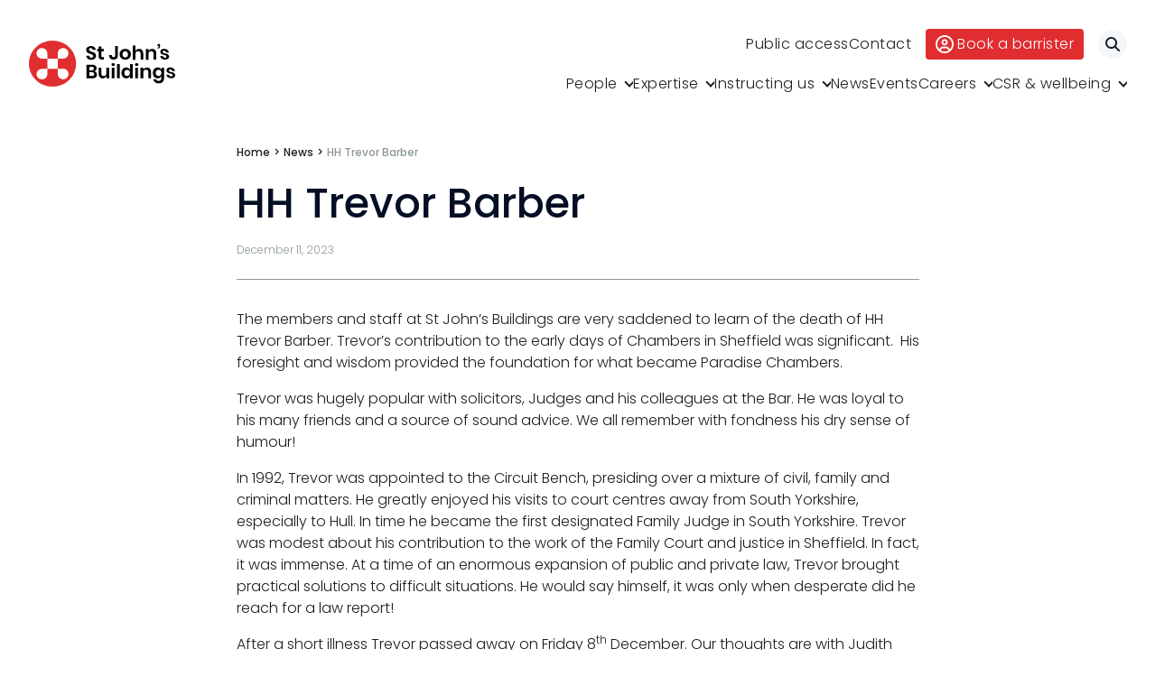

--- FILE ---
content_type: text/html; charset=UTF-8
request_url: https://stjohnsbuildings.com/hh-trevor-barber/
body_size: 16840
content:
<!DOCTYPE html>
<html lang="en-GB">

<head>
	<!-- Google tag (gtag.js) -->
<script type="text/plain" data-service="google-analytics" data-category="statistics" async data-cmplz-src="https://www.googletagmanager.com/gtag/js?id=AW-952351685"></script>
<script type="pmdelayedscript" data-cfasync="false" data-no-optimize="1" data-no-defer="1" data-no-minify="1">
  window.dataLayer = window.dataLayer || [];
  function gtag(){dataLayer.push(arguments);}
  gtag('js', new Date());

  gtag('config', 'AW-952351685');
</script>   <meta charset="UTF-8">
   <meta name="viewport" content="width=device-width, initial-scale=1">
   <meta name='robots' content='index, follow, max-image-preview:large, max-snippet:-1, max-video-preview:-1' />

	<!-- This site is optimized with the Yoast SEO plugin v26.2 - https://yoast.com/wordpress/plugins/seo/ -->
	<title>HH Trevor Barber | St John&#039;s Buildings</title><link rel="preload" href="https://stjohnsbuildings.com/wp-content/themes/sjb/assets/imgs/logo-light.svg" as="image" fetchpriority="high"><link rel="preload" href="https://stjohnsbuildings.com/wp-content/themes/sjb/assets/imgs/logo-dark.svg" as="image" fetchpriority="high">
	<link rel="canonical" href="https://stjohnsbuildings.com/hh-trevor-barber/" />
	<meta property="og:locale" content="en_GB" />
	<meta property="og:type" content="article" />
	<meta property="og:title" content="HH Trevor Barber | St John&#039;s Buildings" />
	<meta property="og:description" content="The members and staff at St John&#8217;s Buildings are very saddened to learn of the death of HH Trevor Barber. Trevor&#8217;s contribution to the early days of Chambers in Sheffield was significant.  His foresight and wisdom provided the foundation for what became Paradise Chambers. Trevor was hugely popular with solicitors, Judges and his colleagues at [&hellip;]" />
	<meta property="og:url" content="https://stjohnsbuildings.com/hh-trevor-barber/" />
	<meta property="og:site_name" content="St John&#039;s Buildings" />
	<meta property="article:published_time" content="2023-12-11T14:32:46+00:00" />
	<meta property="og:image" content="https://stjohnsbuildings.com/wp-content/uploads/2023/09/sjb.social.share_.image_.1200x675.jpg" />
	<meta property="og:image:width" content="1200" />
	<meta property="og:image:height" content="675" />
	<meta property="og:image:type" content="image/jpeg" />
	<meta name="author" content="Janet Moorhouse" />
	<meta name="twitter:card" content="summary_large_image" />
	<meta name="twitter:creator" content="@sjbnews" />
	<meta name="twitter:site" content="@sjbnews" />
	<script type="application/ld+json" class="yoast-schema-graph">{"@context":"https://schema.org","@graph":[{"@type":"Article","@id":"https://stjohnsbuildings.com/hh-trevor-barber/#article","isPartOf":{"@id":"https://stjohnsbuildings.com/hh-trevor-barber/"},"author":{"name":"Janet Moorhouse","@id":"https://stjohnsbuildings.com/#/schema/person/9382eaa64065139bd2c429016b3ddfa3"},"headline":"HH Trevor Barber","datePublished":"2023-12-11T14:32:46+00:00","mainEntityOfPage":{"@id":"https://stjohnsbuildings.com/hh-trevor-barber/"},"wordCount":209,"publisher":{"@id":"https://stjohnsbuildings.com/#organization"},"articleSection":["News"],"inLanguage":"en-GB"},{"@type":"WebPage","@id":"https://stjohnsbuildings.com/hh-trevor-barber/","url":"https://stjohnsbuildings.com/hh-trevor-barber/","name":"HH Trevor Barber | St John&#039;s Buildings","isPartOf":{"@id":"https://stjohnsbuildings.com/#website"},"datePublished":"2023-12-11T14:32:46+00:00","breadcrumb":{"@id":"https://stjohnsbuildings.com/hh-trevor-barber/#breadcrumb"},"inLanguage":"en-GB","potentialAction":[{"@type":"ReadAction","target":["https://stjohnsbuildings.com/hh-trevor-barber/"]}]},{"@type":"BreadcrumbList","@id":"https://stjohnsbuildings.com/hh-trevor-barber/#breadcrumb","itemListElement":[{"@type":"ListItem","position":1,"name":"Home","item":"https://stjohnsbuildings.com/"},{"@type":"ListItem","position":2,"name":"News","item":"https://stjohnsbuildings.com/news/"},{"@type":"ListItem","position":3,"name":"HH Trevor Barber"}]},{"@type":"WebSite","@id":"https://stjohnsbuildings.com/#website","url":"https://stjohnsbuildings.com/","name":"St John's Buildings","description":"Barristers","publisher":{"@id":"https://stjohnsbuildings.com/#organization"},"potentialAction":[{"@type":"SearchAction","target":{"@type":"EntryPoint","urlTemplate":"https://stjohnsbuildings.com/?s={search_term_string}"},"query-input":{"@type":"PropertyValueSpecification","valueRequired":true,"valueName":"search_term_string"}}],"inLanguage":"en-GB"},{"@type":"Organization","@id":"https://stjohnsbuildings.com/#organization","name":"St John's Buildings","url":"https://stjohnsbuildings.com/","logo":{"@type":"ImageObject","inLanguage":"en-GB","@id":"https://stjohnsbuildings.com/#/schema/logo/image/","url":"https://stjohnsbuildings.com/wp-content/uploads/2023/09/sjb.logo_.black_.600w.png","contentUrl":"https://stjohnsbuildings.com/wp-content/uploads/2023/09/sjb.logo_.black_.600w.png","width":620,"height":200,"caption":"St John's Buildings"},"image":{"@id":"https://stjohnsbuildings.com/#/schema/logo/image/"},"sameAs":["https://x.com/sjbnews","https://www.linkedin.com/company/st-johns-buildings-chambers"]},{"@type":"Person","@id":"https://stjohnsbuildings.com/#/schema/person/9382eaa64065139bd2c429016b3ddfa3","name":"Janet Moorhouse","image":{"@type":"ImageObject","inLanguage":"en-GB","@id":"https://stjohnsbuildings.com/#/schema/person/image/","url":"https://secure.gravatar.com/avatar/261f9f7df1a5d964132a69e4c0e9a45be55e8e7d67d4b50b4e99fb25e5995b40?s=96&d=mm&r=g","contentUrl":"https://secure.gravatar.com/avatar/261f9f7df1a5d964132a69e4c0e9a45be55e8e7d67d4b50b4e99fb25e5995b40?s=96&d=mm&r=g","caption":"Janet Moorhouse"}}]}</script>
	<!-- / Yoast SEO plugin. -->


<style id='wp-img-auto-sizes-contain-inline-css' type='text/css'>
img:is([sizes=auto i],[sizes^="auto," i]){contain-intrinsic-size:3000px 1500px}
/*# sourceURL=wp-img-auto-sizes-contain-inline-css */
</style>
<style id='classic-theme-styles-inline-css' type='text/css'>
/*! This file is auto-generated */
.wp-block-button__link{color:#fff;background-color:#32373c;border-radius:9999px;box-shadow:none;text-decoration:none;padding:calc(.667em + 2px) calc(1.333em + 2px);font-size:1.125em}.wp-block-file__button{background:#32373c;color:#fff;text-decoration:none}
/*# sourceURL=/wp-includes/css/classic-themes.min.css */
</style>
<link rel='stylesheet' id='sqe-functions-public-css-css' href='https://stjohnsbuildings.com/wp-content/plugins/sqe-functions-master/public/css/sqe-functions.css?ver=1695116470' type='text/css' media='all' />
<link rel='stylesheet' id='sqe-lawyers-public-css-css' href='https://stjohnsbuildings.com/wp-content/plugins/sqe-lawyers-master/public/css/sqe-lawyers.css?ver=1695116471' type='text/css' media='all' />
<link rel='stylesheet' id='cmplz-general-css' href='https://stjohnsbuildings.com/wp-content/plugins/complianz-gdpr/assets/css/cookieblocker.min.css?ver=1753804067' type='text/css' media='all' />
<link rel='stylesheet' id='BWzeN7Nf.css-css' href='https://stjohnsbuildings.com/wp-content/themes/sjb/dist/BWzeN7Nf.css?ver=1744193158' type='text/css' media='all' />
<link rel='stylesheet' id='sqe-custom-css-css' href='https://stjohnsbuildings.com/wp-content/themes/sjb/assets/css/sjb.css?ver=1697800720' type='text/css' media='all' />
<link rel='stylesheet' id='print-css-css' href='https://stjohnsbuildings.com/wp-content/themes/sjb/assets/css/print.css?ver=1695641013' type='text/css' media='print' />
<script type="pmdelayedscript" src="https://stjohnsbuildings.com/wp-content/plugins/google-analytics-for-wordpress/assets/js/frontend-gtag.min.js?ver=9.11.1" id="monsterinsights-frontend-script-js" async="async" data-wp-strategy="async" data-perfmatters-type="text/javascript" data-cfasync="false" data-no-optimize="1" data-no-defer="1" data-no-minify="1"></script>
<script data-cfasync="false" data-wpfc-render="false" type="pmdelayedscript" id="monsterinsights-frontend-script-js-extra" data-perfmatters-type="text/javascript" data-no-optimize="1" data-no-defer="1" data-no-minify="1">/* <![CDATA[ */
var monsterinsights_frontend = {"js_events_tracking":"true","download_extensions":"doc,pdf,ppt,zip,xls,docx,pptx,xlsx","inbound_paths":"[{\"path\":\"\\\/go\\\/\",\"label\":\"affiliate\"},{\"path\":\"\\\/recommend\\\/\",\"label\":\"affiliate\"}]","home_url":"https:\/\/stjohnsbuildings.com","hash_tracking":"false","v4_id":"G-H8M3SK6BL8"};/* ]]> */
</script>
<script type="pmdelayedscript" src="https://stjohnsbuildings.com/wp-includes/js/jquery/jquery.min.js?ver=3.7.1" id="jquery-core-js" data-perfmatters-type="text/javascript" data-cfasync="false" data-no-optimize="1" data-no-defer="1" data-no-minify="1"></script>
<script type="pmdelayedscript" id="custom-vars-js-after" data-perfmatters-type="text/javascript" data-cfasync="false" data-no-optimize="1" data-no-defer="1" data-no-minify="1">
/* <![CDATA[ */
    window.themeData = {
        root_url: 'https://stjohnsbuildings.com/',
        ajax_url: 'https://stjohnsbuildings.com/wp-admin/admin-ajax.php',
        rest_nonce: '0d46e37c4f',
        ajax_nonce: 'f68d78be23',
        algolia_app_id: 'ABUUF6PTTF',
        algolia_search_key: 'a5e18aeeb2d739d87ee673620fb8da94',
        algolia_index_name: 'sjb_prod',
    }
    
//# sourceURL=custom-vars-js-after
/* ]]> */
</script>
<!-- Schema optimized by Schema Pro --><script type="application/ld+json">{"@context":"https://schema.org","@type":"Article","mainEntityOfPage":{"@type":"WebPage","@id":"https://stjohnsbuildings.com/hh-trevor-barber/"},"headline":"HH Trevor Barber","datePublished":"2023-12-11T14:32:46","dateModified":"2023-12-11T14:32:46","author":{"@type":"organization","name":"St John&#039;s Buildings","url":"https://stjohnsbuildings.com"},"publisher":{"@type":"Organization","name":"St John&#039;s Buildings","logo":{"@type":"ImageObject","url":"https://stjohnsbuildings.com/wp-content/uploads/2025/10/sjb.logo_.black_.600w-186x60.png"}},"description":null}</script><!-- / Schema optimized by Schema Pro --><!-- Schema optimized by Schema Pro --><script type="application/ld+json">{"@context":"https://schema.org","@type":"Event","name":"HH Trevor Barber","eventStatus":"https://schema.org/EventScheduled","description":"The members and staff at St John's Buildings are very saddened to learn of the death of HH Trevor Barber. Trevor's contribution to the early days of Chambers in Sheffield was significant.  His foresight and wisdom provided the foundation for what became Paradise Chambers.\r\nTrevor was hugely popular with solicitors, Judges and his colleagues at the Bar. He was loyal to his many friends and a source of sound advice. We all remember with fondness his dry sense of humour!\r\nIn 1992, Trevor was appointed to the Circuit Bench, presiding over a mixture of civil, family and criminal matters. He greatly enjoyed his visits to court centres away from South Yorkshire, especially to Hull. In time he became the first designated Family Judge in South Yorkshire. Trevor was modest about his contribution to the work of the Family Court and justice in Sheffield. In fact, it was immense. At a time of an enormous expansion of public and private law, Trevor brought practical solutions to difficult situations. He would say himself, it was only when desperate did he reach for a law report!\r\nAfter a short illness Trevor passed away on Friday 8th December. Our thoughts are with Judith and his family at this time.","eventAttendanceMode":"https://schema.org/MixedEventAttendanceMode","location":[{"@type":"VirtualLocation","url":"https://stjohnsbuildings.com/hh-trevor-barber/"},{"@type":"Place","name":"St John&#039;s Buildings","address":{"@type":"PostalAddress","streetAddress":"24a-26 St John Street","addressLocality":"Manchester","postalCode":"M3 4DJ","addressRegion":null,"addressCountry":{"@type":"Country","name":"GB"}}}],"startDate":"1970-01-01T00:00:00+0000","endDate":null,"previousStartDate":null,"offers":{"@type":"Offer","price":null,"availability":null,"priceCurrency":null,"validFrom":null},"organizer":{"@type":"Organization","name":"St John&#039;s Buildings","url":"https://stjohnsbuildings.com"}}</script><!-- / Schema optimized by Schema Pro -->			<style>.cmplz-hidden {
					display: none !important;
				}</style>			<style id="wpsp-style-frontend"></style>
			<link rel="icon" href="https://stjohnsbuildings.com/wp-content/uploads/2023/08/cropped-sjb.icon_.512x-351x351.png" sizes="32x32" />
<link rel="icon" href="https://stjohnsbuildings.com/wp-content/uploads/2023/08/cropped-sjb.icon_.512x-351x351.png" sizes="192x192" />
<link rel="apple-touch-icon" href="https://stjohnsbuildings.com/wp-content/uploads/2023/08/cropped-sjb.icon_.512x-351x351.png" />
<meta name="msapplication-TileImage" content="https://stjohnsbuildings.com/wp-content/uploads/2023/08/cropped-sjb.icon_.512x-351x351.png" />
<noscript><style>.perfmatters-lazy[data-src]{display:none !important;}</style></noscript><style>body .perfmatters-lazy-css-bg:not([data-ll-status=entered]),body .perfmatters-lazy-css-bg:not([data-ll-status=entered]) *,body .perfmatters-lazy-css-bg:not([data-ll-status=entered])::before,body .perfmatters-lazy-css-bg:not([data-ll-status=entered])::after,body .perfmatters-lazy-css-bg:not([data-ll-status=entered]) *::before,body .perfmatters-lazy-css-bg:not([data-ll-status=entered]) *::after{background-image:none!important;will-change:transform;transition:opacity 0.025s ease-in,transform 0.025s ease-in!important;}</style>   <link rel="stylesheet" href="https://cdn.jsdelivr.net/npm/@algolia/autocomplete-theme-classic" />
   <link rel="preconnect" href="https://fonts.googleapis.com">
   <link rel="preconnect" href="https://fonts.gstatic.com" crossorigin>
   <link href="https://fonts.googleapis.com/css2?family=Poppins:ital,wght@0,300;0,400;0,500;1,300;1,400;1,500&display=swap" rel="stylesheet">
   <script src="https://kit.fontawesome.com/a87ec65596.js" crossorigin="anonymous" type="pmdelayedscript" data-cfasync="false" data-no-optimize="1" data-no-defer="1" data-no-minify="1"></script>
</head>

<body data-cmplz=1 class="wp-singular post-template-default single single-post postid-21701 single-format-standard wp-custom-logo wp-embed-responsive wp-theme-sjb wp-schema-pro-2.10.4">
      <header class="header header--light">
      <div class="header__inner grid-container">
         <div class="header__logo">
            <a href="https://stjohnsbuildings.com/" title="St John&#039;s Buildings" class="logo">
               <img data-perfmatters-preload src="https://stjohnsbuildings.com/wp-content/themes/sjb/assets/imgs/logo-light.svg" class="header__logoLight" alt="St John&#039;s Buildings" fetchpriority="high"><img data-perfmatters-preload src="https://stjohnsbuildings.com/wp-content/themes/sjb/assets/imgs/logo-dark.svg" class="header__logoDark" alt="St John&#039;s Buildings" fetchpriority="high">            </a>
         </div>
         <div class="header__right">
            <div class="header__topbar">
               <nav class="header__topbarNav show-for-large">
                  <ul class="menu"><li id="menu-item-1324" class="menu-item menu-item-type-post_type menu-item-object-page menu-item-1324"><a href="https://stjohnsbuildings.com/public-access-at-st-johns-buildings/">Public access</a></li>
<li id="menu-item-1325" class="menu-item menu-item-type-post_type menu-item-object-page menu-item-1325"><a href="https://stjohnsbuildings.com/contact/">Contact</a></li>
</ul>               </nav>
               <a href="https://stjohnsbuildings.com/contact/booking/" title="Book a barrister" class="button secondary header__topbarBtn show-for-large"><svg width="20" height="20" viewBox="0 0 20 20" fill="none" xmlns="http://www.w3.org/2000/svg">
      <path d="M15.8789 15.6094C15.1328 13.7852 13.3398 12.5 11.25 12.5H8.75C6.66016 12.5 4.86719 13.7852 4.12109 15.6094C2.73047 14.1484 1.875 12.1758 1.875 10C1.875 5.51172 5.51172 1.875 10 1.875C14.4883 1.875 18.125 5.51172 18.125 10C18.125 12.1758 17.2695 14.1484 15.8789 15.6094ZM14.3125 16.8867C13.0625 17.6719 11.5859 18.125 10 18.125C8.41406 18.125 6.9375 17.6719 5.68359 16.8867C5.96875 15.4531 7.23438 14.375 8.75 14.375H11.25C12.7656 14.375 14.0312 15.4531 14.3164 16.8867H14.3125ZM10 20C12.6522 20 15.1957 18.9464 17.0711 17.0711C18.9464 15.1957 20 12.6522 20 10C20 7.34784 18.9464 4.8043 17.0711 2.92893C15.1957 1.05357 12.6522 0 10 0C7.34784 0 4.8043 1.05357 2.92893 2.92893C1.05357 4.8043 0 7.34784 0 10C0 12.6522 1.05357 15.1957 2.92893 17.0711C4.8043 18.9464 7.34784 20 10 20ZM10 9.375C9.5856 9.375 9.18817 9.21038 8.89515 8.91735C8.60212 8.62433 8.4375 8.2269 8.4375 7.8125C8.4375 7.3981 8.60212 7.00067 8.89515 6.70765C9.18817 6.41462 9.5856 6.25 10 6.25C10.4144 6.25 10.8118 6.41462 11.1049 6.70765C11.3979 7.00067 11.5625 7.3981 11.5625 7.8125C11.5625 8.2269 11.3979 8.62433 11.1049 8.91735C10.8118 9.21038 10.4144 9.375 10 9.375ZM6.5625 7.8125C6.5625 8.72418 6.92466 9.59852 7.56932 10.2432C8.21398 10.8878 9.08832 11.25 10 11.25C10.9117 11.25 11.786 10.8878 12.4307 10.2432C13.0753 9.59852 13.4375 8.72418 13.4375 7.8125C13.4375 6.90082 13.0753 6.02648 12.4307 5.38182C11.786 4.73716 10.9117 4.375 10 4.375C9.08832 4.375 8.21398 4.73716 7.56932 5.38182C6.92466 6.02648 6.5625 6.90082 6.5625 7.8125Z" fill="black"/>
      </svg>Book a barrister</a>               <button type="button" class="header__topbarSearch">
                  <i class="fa-solid fa-magnifying-glass"></i>
                  <span class="show-for-sr">Search</span>
               </button>
               <button type="button" class="header-burger hide-for-large">
                  <svg width="24" height="24" viewBox="0 0 24 24" fill="none" xmlns="http://www.w3.org/2000/svg">
                     <path fill="#212121" d="M0 3h24v3H0z"></path>
                     <path fill="#212121" d="M0 11h24v3H0z"></path>
                     <path fill="#212121" d="M0 19h24v3H0z"></path>
                  </svg>
               </button>
            </div>
            <div class="header__nav show-for-large">
               <ul class="dropdown menu" data-dropdown-menu><li id="menu-item-18" class="menu-item menu-item-type-post_type menu-item-object-page menu-item-has-children menu-item-18"><a href="https://stjohnsbuildings.com/people/">People</a>
<ul class="sub-menu">
	<li id="menu-item-313" class="menu-item menu-item-type-post_type menu-item-object-page menu-item-313"><a href="https://stjohnsbuildings.com/people/barristers/">Barristers</a></li>
	<li id="menu-item-19966" class="menu-item menu-item-type-post_type menu-item-object-page menu-item-19966"><a href="https://stjohnsbuildings.com/people/management/">Management</a></li>
	<li id="menu-item-314" class="menu-item menu-item-type-post_type menu-item-object-page menu-item-314"><a href="https://stjohnsbuildings.com/people/staff/">Staff</a></li>
</ul>
</li>
<li id="menu-item-19" class="menu-areas menu-item menu-item-type-post_type menu-item-object-page menu-item-has-children menu-item-19"><a href="https://stjohnsbuildings.com/expertise/">Expertise</a>
<ul class="sub-menu">
	<li id="menu-item-1465" class="menu-item menu-item-1465"><a href="https://stjohnsbuildings.com/area/adr/">ADR</a></li>
	<li id="menu-item-1466" class="menu-item menu-item-has-children menu-item-1466"><a href="https://stjohnsbuildings.com/area/business-property/">Business &#038; property</a>
	<ul class="sub-menu">
		<li id="menu-item-1129" class="menu-item menu-item-1129"><a href="https://stjohnsbuildings.com/area/business-property/banking-finance/">Banking &amp; finance</a></li>
		<li id="menu-item-1130" class="menu-item menu-item-1130"><a href="https://stjohnsbuildings.com/area/business-property/commercial-chancery-litigation/">Commercial &#038; chancery litigation</a></li>
		<li id="menu-item-1467" class="menu-item menu-item-1467"><a href="https://stjohnsbuildings.com/area/business-property/commercial-fraud/">Commercial fraud</a></li>
		<li id="menu-item-142" class="menu-item menu-item-142"><a href="https://stjohnsbuildings.com/area/business-property/company/">Company</a></li>
		<li id="menu-item-991" class="menu-item menu-item-991"><a href="https://stjohnsbuildings.com/area/business-property/construction-property/">Construction &#038; property</a></li>
		<li id="menu-item-993" class="menu-item menu-item-993"><a href="https://stjohnsbuildings.com/area/business-property/costs/">Costs</a></li>
		<li id="menu-item-995" class="menu-item menu-item-995"><a href="https://stjohnsbuildings.com/area/business-property/data-information-law/">Data &#038; information law</a></li>
		<li id="menu-item-1468" class="menu-item menu-item-1468"><a href="https://stjohnsbuildings.com/area/business-property/inheritance-trust-disputes/">Inheritance &#038; trust disputes</a></li>
		<li id="menu-item-1469" class="menu-item menu-item-1469"><a href="https://stjohnsbuildings.com/area/business-property/insolvency/">Insolvency</a></li>
		<li id="menu-item-1470" class="menu-item menu-item-1470"><a href="https://stjohnsbuildings.com/area/business-property/intellectual-property/">Intellectual property</a></li>
		<li id="menu-item-1471" class="menu-item menu-item-1471"><a href="https://stjohnsbuildings.com/area/business-property/professional-negligence/">Professional negligence</a></li>
		<li id="menu-item-1472" class="menu-item menu-item-1472"><a href="https://stjohnsbuildings.com/area/business-property/sport-media-entertainment/">Sport, media, &#038; entertainment</a></li>
		<li id="menu-item-1006" class="menu-item menu-item-1006"><a href="https://stjohnsbuildings.com/area/business-property/tax/">Tax</a></li>
	</ul>
</li>
	<li id="menu-item-1473" class="menu-item menu-item-1473"><a href="https://stjohnsbuildings.com/area/court-of-protection/">Court of Protection</a></li>
	<li id="menu-item-994" class="menu-item menu-item-has-children menu-item-994"><a href="https://stjohnsbuildings.com/area/crime/">Crime</a>
	<ul class="sub-menu">
		<li id="menu-item-1474" class="menu-item menu-item-1474"><a href="https://stjohnsbuildings.com/area/crime/fraud-financial-crime/">Fraud &#038; financial crime</a></li>
		<li id="menu-item-1475" class="menu-item menu-item-1475"><a href="https://stjohnsbuildings.com/area/crime/magistrates-court/">Magistrates Court</a></li>
		<li id="menu-item-1476" class="menu-item menu-item-1476"><a href="https://stjohnsbuildings.com/area/crime/crown-court-appeals/">Crown Court &#038; appeals</a></li>
		<li id="menu-item-1477" class="menu-item menu-item-1477"><a href="https://stjohnsbuildings.com/area/crime/courts-martial-service-law/">Courts martial &#038; service law</a></li>
	</ul>
</li>
	<li id="menu-item-1478" class="menu-item menu-item-1478"><a href="https://stjohnsbuildings.com/area/education-law/">Education law</a></li>
	<li id="menu-item-1502" class="menu-item menu-item-1502"><a href="https://stjohnsbuildings.com/area/employment/">Employment</a></li>
	<li id="menu-item-997" class="menu-item menu-item-has-children menu-item-997"><a href="https://stjohnsbuildings.com/area/family/">Family</a>
	<ul class="sub-menu">
		<li id="menu-item-1479" class="menu-item menu-item-1479"><a href="https://stjohnsbuildings.com/area/family/family-finance/">Family finance</a></li>
		<li id="menu-item-1481" class="menu-item menu-item-1481"><a href="https://stjohnsbuildings.com/area/family/children-public-and-private-law/">Children (Public and Private law)</a></li>
		<li id="menu-item-1482" class="menu-item menu-item-1482"><a href="https://stjohnsbuildings.com/area/family/private-fdr/">Private FDR</a></li>
		<li id="menu-item-1484" class="menu-item menu-item-1484"><a href="https://stjohnsbuildings.com/area/family/family-arbitration/">Family arbitration</a></li>
	</ul>
</li>
	<li id="menu-item-1485" class="menu-item menu-item-1485"><a href="https://stjohnsbuildings.com/area/inquests-coronial/">Inquests &#038; coronial</a></li>
	<li id="menu-item-1486" class="menu-item menu-item-has-children menu-item-1486"><a href="https://stjohnsbuildings.com/area/personal-injury-clinical-negligence/">Personal injury &#038; clinical negligence</a>
	<ul class="sub-menu">
		<li id="menu-item-1487" class="menu-item menu-item-1487"><a href="https://stjohnsbuildings.com/area/personal-injury-clinical-negligence/personal-injury/">Personal injury</a></li>
		<li id="menu-item-1133" class="menu-item menu-item-1133"><a href="https://stjohnsbuildings.com/area/personal-injury-clinical-negligence/clinical-negligence/">Clinical negligence</a></li>
		<li id="menu-item-1489" class="menu-item menu-item-1489"><a href="https://stjohnsbuildings.com/area/personal-injury-clinical-negligence/catastrophic-fatal-accidents/">Catastrophic &#038; fatal accidents</a></li>
		<li id="menu-item-1490" class="menu-item menu-item-1490"><a href="https://stjohnsbuildings.com/area/personal-injury-clinical-negligence/fraud/">Fraud</a></li>
		<li id="menu-item-1491" class="menu-item menu-item-1491"><a href="https://stjohnsbuildings.com/area/personal-injury-clinical-negligence/costs/">Costs</a></li>
		<li id="menu-item-1492" class="menu-item menu-item-1492"><a href="https://stjohnsbuildings.com/area/personal-injury-clinical-negligence/disease/">Disease</a></li>
		<li id="menu-item-1493" class="menu-item menu-item-1493"><a href="https://stjohnsbuildings.com/area/personal-injury-clinical-negligence/travel-claims/">Travel claims</a></li>
	</ul>
</li>
	<li id="menu-item-1126" class="menu-item menu-item-1126"><a href="https://stjohnsbuildings.com/area/public-administrative-law/">Public &#038; administrative law</a></li>
	<li id="menu-item-1494" class="menu-item menu-item-has-children menu-item-1494"><a href="https://stjohnsbuildings.com/area/regulatory-professional-discipline/">Regulatory &#038; professional discipline</a>
	<ul class="sub-menu">
		<li id="menu-item-1495" class="menu-item menu-item-1495"><a href="https://stjohnsbuildings.com/area/regulatory-professional-discipline/environmental/">Environmental</a></li>
		<li id="menu-item-998" class="menu-item menu-item-998"><a href="https://stjohnsbuildings.com/area/regulatory-professional-discipline/health-safety/">Health &#038; safety</a></li>
		<li id="menu-item-1000" class="menu-item menu-item-1000"><a href="https://stjohnsbuildings.com/area/regulatory-professional-discipline/licensing/">Licensing</a></li>
		<li id="menu-item-1497" class="menu-item menu-item-1497"><a href="https://stjohnsbuildings.com/area/regulatory-professional-discipline/professional-discipline/">Professional discipline</a></li>
		<li id="menu-item-1498" class="menu-item menu-item-1498"><a href="https://stjohnsbuildings.com/area/regulatory-professional-discipline/sport-discipline/">Sport discipline</a></li>
		<li id="menu-item-1499" class="menu-item menu-item-1499"><a href="https://stjohnsbuildings.com/area/regulatory-professional-discipline/trading-standards-consumer/">Trading standards &#038; consumer</a></li>
		<li id="menu-item-1500" class="menu-item menu-item-1500"><a href="https://stjohnsbuildings.com/area/regulatory-professional-discipline/transport/">Transport</a></li>
	</ul>
</li>
</ul>
</li>
<li id="menu-item-19636" class="menu-item menu-item-type-post_type menu-item-object-page menu-item-has-children menu-item-19636"><a href="https://stjohnsbuildings.com/instructing-us/">Instructing us</a>
<ul class="sub-menu">
	<li id="menu-item-20806" class="menu-item menu-item-type-post_type menu-item-object-page menu-item-20806"><a href="https://stjohnsbuildings.com/instructing-us/fees/">Fees</a></li>
	<li id="menu-item-20808" class="menu-item menu-item-type-post_type menu-item-object-page menu-item-20808"><a href="https://stjohnsbuildings.com/instructing-us/terms-of-business/">Terms of business</a></li>
	<li id="menu-item-20809" class="menu-item menu-item-type-post_type menu-item-object-page menu-item-20809"><a href="https://stjohnsbuildings.com/instructing-us/covid-secure-risk-assessment/">Covid-secure risk assessment</a></li>
	<li id="menu-item-20813" class="menu-item menu-item-type-post_type menu-item-object-page menu-item-privacy-policy menu-item-20813"><a rel="privacy-policy" href="https://stjohnsbuildings.com/privacy/">Privacy</a></li>
	<li id="menu-item-20810" class="menu-item menu-item-type-post_type menu-item-object-page menu-item-20810"><a href="https://stjohnsbuildings.com/instructing-us/telephone-call-monitoring-policy/">Telephone call monitoring policy</a></li>
	<li id="menu-item-20811" class="menu-item menu-item-type-post_type menu-item-object-page menu-item-20811"><a href="https://stjohnsbuildings.com/instructing-us/bar-standards-board-transparency-rules/">Bar Standards Board transparency rules</a></li>
	<li id="menu-item-20812" class="menu-item menu-item-type-post_type menu-item-object-page menu-item-20812"><a href="https://stjohnsbuildings.com/instructing-us/technology-innovation/">Technology &#038; innovation</a></li>
	<li id="menu-item-20807" class="menu-item menu-item-type-post_type menu-item-object-page menu-item-20807"><a href="https://stjohnsbuildings.com/instructing-us/complaints-procedure/">Complaints procedure</a></li>
</ul>
</li>
<li id="menu-item-327" class="menu-item menu-item-type-post_type menu-item-object-page current_page_parent menu-item-327"><a href="https://stjohnsbuildings.com/news/">News</a></li>
<li id="menu-item-1207" class="menu-item menu-item-type-post_type menu-item-object-page menu-item-1207"><a href="https://stjohnsbuildings.com/events/">Events</a></li>
<li id="menu-item-321" class="menu-item menu-item-type-post_type menu-item-object-page menu-item-has-children menu-item-321"><a href="https://stjohnsbuildings.com/careers/">Careers</a>
<ul class="sub-menu">
	<li id="menu-item-316" class="menu-item menu-item-type-post_type menu-item-object-page menu-item-316"><a href="https://stjohnsbuildings.com/careers/tenancy/">Tenancy</a></li>
	<li id="menu-item-319" class="menu-item menu-item-type-post_type menu-item-object-page menu-item-has-children menu-item-319"><a href="https://stjohnsbuildings.com/careers/pupillage/">Pupillage</a>
	<ul class="sub-menu">
		<li id="menu-item-320" class="menu-item menu-item-type-post_type menu-item-object-page menu-item-320"><a href="https://stjohnsbuildings.com/careers/pupillage/apply/">Apply for pupillage</a></li>
	</ul>
</li>
	<li id="menu-item-19996" class="menu-item menu-item-type-post_type menu-item-object-page menu-item-19996"><a href="https://stjohnsbuildings.com/careers/third-six-pupillages/">Third Six Pupillages</a></li>
	<li id="menu-item-317" class="menu-item menu-item-type-post_type menu-item-object-page menu-item-has-children menu-item-317"><a href="https://stjohnsbuildings.com/careers/mini-pupillage/">Mini-pupillage</a>
	<ul class="sub-menu">
		<li id="menu-item-318" class="menu-item menu-item-type-post_type menu-item-object-page menu-item-318"><a href="https://stjohnsbuildings.com/careers/mini-pupillage/apply/">Apply for mini-pupillage</a></li>
	</ul>
</li>
	<li id="menu-item-20000" class="menu-item menu-item-type-post_type menu-item-object-page menu-item-20000"><a href="https://stjohnsbuildings.com/careers/clerking-support-staff/">Clerking &#038; support staff</a></li>
</ul>
</li>
<li id="menu-item-19637" class="menu-item menu-item-type-post_type menu-item-object-page menu-item-has-children menu-item-19637"><a href="https://stjohnsbuildings.com/csr-wellbeing/">CSR &#038; wellbeing</a>
<ul class="sub-menu">
	<li id="menu-item-20577" class="menu-item menu-item-type-post_type menu-item-object-page menu-item-20577"><a href="https://stjohnsbuildings.com/csr-wellbeing/our-values/">Our values</a></li>
	<li id="menu-item-21065" class="menu-item menu-item-type-post_type menu-item-object-page menu-item-21065"><a href="https://stjohnsbuildings.com/csr-wellbeing/csr-policy/">CSR policy</a></li>
	<li id="menu-item-20579" class="menu-item menu-item-type-post_type menu-item-object-page menu-item-20579"><a href="https://stjohnsbuildings.com/csr-wellbeing/equality-policy/">Equality policy</a></li>
	<li id="menu-item-20578" class="menu-item menu-item-type-post_type menu-item-object-page menu-item-20578"><a href="https://stjohnsbuildings.com/csr-wellbeing/wellbeing-policy/">Wellbeing policy</a></li>
	<li id="menu-item-20580" class="menu-item menu-item-type-post_type menu-item-object-page menu-item-20580"><a href="https://stjohnsbuildings.com/csr-wellbeing/anti-racism-statement/">Anti-racism statement</a></li>
	<li id="menu-item-21290" class="menu-item menu-item-type-post_type menu-item-object-page menu-item-21290"><a href="https://stjohnsbuildings.com/csr-wellbeing/reasonable-adjustments-policy/">Reasonable adjustments policy</a></li>
	<li id="menu-item-23143" class="menu-item menu-item-type-post_type menu-item-object-page menu-item-23143"><a href="https://stjohnsbuildings.com/csr-wellbeing/menopause-policy/">Menopause policy</a></li>
</ul>
</li>
</ul>            </div>
         </div>
      </div>
   </header>
   <div class="header-mobile-nav" id="mobile-menu">
    <nav class="grid-container">
        <ul class="vertical menu accordion-menu" data-accordion-menu data-parent-link="true"><li class="menu-item menu-item-type-post_type menu-item-object-page menu-item-has-children menu-item-18"><a href="https://stjohnsbuildings.com/people/">People</a>
<ul class="sub-menu">
	<li class="menu-item menu-item-type-post_type menu-item-object-page menu-item-313"><a href="https://stjohnsbuildings.com/people/barristers/">Barristers</a></li>
	<li class="menu-item menu-item-type-post_type menu-item-object-page menu-item-19966"><a href="https://stjohnsbuildings.com/people/management/">Management</a></li>
	<li class="menu-item menu-item-type-post_type menu-item-object-page menu-item-314"><a href="https://stjohnsbuildings.com/people/staff/">Staff</a></li>
</ul>
</li>
<li class="menu-areas menu-item menu-item-type-post_type menu-item-object-page menu-item-has-children menu-item-19"><a href="https://stjohnsbuildings.com/expertise/">Expertise</a>
<ul class="sub-menu">
	<li class="menu-item menu-item-1465"><a href="https://stjohnsbuildings.com/area/adr/">ADR</a></li>
	<li class="menu-item menu-item-has-children menu-item-1466"><a href="https://stjohnsbuildings.com/area/business-property/">Business &#038; property</a>
	<ul class="sub-menu">
		<li class="menu-item menu-item-1129"><a href="https://stjohnsbuildings.com/area/business-property/banking-finance/">Banking &amp; finance</a></li>
		<li class="menu-item menu-item-1130"><a href="https://stjohnsbuildings.com/area/business-property/commercial-chancery-litigation/">Commercial &#038; chancery litigation</a></li>
		<li class="menu-item menu-item-1467"><a href="https://stjohnsbuildings.com/area/business-property/commercial-fraud/">Commercial fraud</a></li>
		<li class="menu-item menu-item-142"><a href="https://stjohnsbuildings.com/area/business-property/company/">Company</a></li>
		<li class="menu-item menu-item-991"><a href="https://stjohnsbuildings.com/area/business-property/construction-property/">Construction &#038; property</a></li>
		<li class="menu-item menu-item-993"><a href="https://stjohnsbuildings.com/area/business-property/costs/">Costs</a></li>
		<li class="menu-item menu-item-995"><a href="https://stjohnsbuildings.com/area/business-property/data-information-law/">Data &#038; information law</a></li>
		<li class="menu-item menu-item-1468"><a href="https://stjohnsbuildings.com/area/business-property/inheritance-trust-disputes/">Inheritance &#038; trust disputes</a></li>
		<li class="menu-item menu-item-1469"><a href="https://stjohnsbuildings.com/area/business-property/insolvency/">Insolvency</a></li>
		<li class="menu-item menu-item-1470"><a href="https://stjohnsbuildings.com/area/business-property/intellectual-property/">Intellectual property</a></li>
		<li class="menu-item menu-item-1471"><a href="https://stjohnsbuildings.com/area/business-property/professional-negligence/">Professional negligence</a></li>
		<li class="menu-item menu-item-1472"><a href="https://stjohnsbuildings.com/area/business-property/sport-media-entertainment/">Sport, media, &#038; entertainment</a></li>
		<li class="menu-item menu-item-1006"><a href="https://stjohnsbuildings.com/area/business-property/tax/">Tax</a></li>
	</ul>
</li>
	<li class="menu-item menu-item-1473"><a href="https://stjohnsbuildings.com/area/court-of-protection/">Court of Protection</a></li>
	<li class="menu-item menu-item-has-children menu-item-994"><a href="https://stjohnsbuildings.com/area/crime/">Crime</a>
	<ul class="sub-menu">
		<li class="menu-item menu-item-1474"><a href="https://stjohnsbuildings.com/area/crime/fraud-financial-crime/">Fraud &#038; financial crime</a></li>
		<li class="menu-item menu-item-1475"><a href="https://stjohnsbuildings.com/area/crime/magistrates-court/">Magistrates Court</a></li>
		<li class="menu-item menu-item-1476"><a href="https://stjohnsbuildings.com/area/crime/crown-court-appeals/">Crown Court &#038; appeals</a></li>
		<li class="menu-item menu-item-1477"><a href="https://stjohnsbuildings.com/area/crime/courts-martial-service-law/">Courts martial &#038; service law</a></li>
	</ul>
</li>
	<li class="menu-item menu-item-1478"><a href="https://stjohnsbuildings.com/area/education-law/">Education law</a></li>
	<li class="menu-item menu-item-1502"><a href="https://stjohnsbuildings.com/area/employment/">Employment</a></li>
	<li class="menu-item menu-item-has-children menu-item-997"><a href="https://stjohnsbuildings.com/area/family/">Family</a>
	<ul class="sub-menu">
		<li class="menu-item menu-item-1479"><a href="https://stjohnsbuildings.com/area/family/family-finance/">Family finance</a></li>
		<li class="menu-item menu-item-1481"><a href="https://stjohnsbuildings.com/area/family/children-public-and-private-law/">Children (Public and Private law)</a></li>
		<li class="menu-item menu-item-1482"><a href="https://stjohnsbuildings.com/area/family/private-fdr/">Private FDR</a></li>
		<li class="menu-item menu-item-1484"><a href="https://stjohnsbuildings.com/area/family/family-arbitration/">Family arbitration</a></li>
	</ul>
</li>
	<li class="menu-item menu-item-1485"><a href="https://stjohnsbuildings.com/area/inquests-coronial/">Inquests &#038; coronial</a></li>
	<li class="menu-item menu-item-has-children menu-item-1486"><a href="https://stjohnsbuildings.com/area/personal-injury-clinical-negligence/">Personal injury &#038; clinical negligence</a>
	<ul class="sub-menu">
		<li class="menu-item menu-item-1487"><a href="https://stjohnsbuildings.com/area/personal-injury-clinical-negligence/personal-injury/">Personal injury</a></li>
		<li class="menu-item menu-item-1133"><a href="https://stjohnsbuildings.com/area/personal-injury-clinical-negligence/clinical-negligence/">Clinical negligence</a></li>
		<li class="menu-item menu-item-1489"><a href="https://stjohnsbuildings.com/area/personal-injury-clinical-negligence/catastrophic-fatal-accidents/">Catastrophic &#038; fatal accidents</a></li>
		<li class="menu-item menu-item-1490"><a href="https://stjohnsbuildings.com/area/personal-injury-clinical-negligence/fraud/">Fraud</a></li>
		<li class="menu-item menu-item-1491"><a href="https://stjohnsbuildings.com/area/personal-injury-clinical-negligence/costs/">Costs</a></li>
		<li class="menu-item menu-item-1492"><a href="https://stjohnsbuildings.com/area/personal-injury-clinical-negligence/disease/">Disease</a></li>
		<li class="menu-item menu-item-1493"><a href="https://stjohnsbuildings.com/area/personal-injury-clinical-negligence/travel-claims/">Travel claims</a></li>
	</ul>
</li>
	<li class="menu-item menu-item-1126"><a href="https://stjohnsbuildings.com/area/public-administrative-law/">Public &#038; administrative law</a></li>
	<li class="menu-item menu-item-has-children menu-item-1494"><a href="https://stjohnsbuildings.com/area/regulatory-professional-discipline/">Regulatory &#038; professional discipline</a>
	<ul class="sub-menu">
		<li class="menu-item menu-item-1495"><a href="https://stjohnsbuildings.com/area/regulatory-professional-discipline/environmental/">Environmental</a></li>
		<li class="menu-item menu-item-998"><a href="https://stjohnsbuildings.com/area/regulatory-professional-discipline/health-safety/">Health &#038; safety</a></li>
		<li class="menu-item menu-item-1000"><a href="https://stjohnsbuildings.com/area/regulatory-professional-discipline/licensing/">Licensing</a></li>
		<li class="menu-item menu-item-1497"><a href="https://stjohnsbuildings.com/area/regulatory-professional-discipline/professional-discipline/">Professional discipline</a></li>
		<li class="menu-item menu-item-1498"><a href="https://stjohnsbuildings.com/area/regulatory-professional-discipline/sport-discipline/">Sport discipline</a></li>
		<li class="menu-item menu-item-1499"><a href="https://stjohnsbuildings.com/area/regulatory-professional-discipline/trading-standards-consumer/">Trading standards &#038; consumer</a></li>
		<li class="menu-item menu-item-1500"><a href="https://stjohnsbuildings.com/area/regulatory-professional-discipline/transport/">Transport</a></li>
	</ul>
</li>
</ul>
</li>
<li class="menu-item menu-item-type-post_type menu-item-object-page menu-item-has-children menu-item-19636"><a href="https://stjohnsbuildings.com/instructing-us/">Instructing us</a>
<ul class="sub-menu">
	<li class="menu-item menu-item-type-post_type menu-item-object-page menu-item-20806"><a href="https://stjohnsbuildings.com/instructing-us/fees/">Fees</a></li>
	<li class="menu-item menu-item-type-post_type menu-item-object-page menu-item-20808"><a href="https://stjohnsbuildings.com/instructing-us/terms-of-business/">Terms of business</a></li>
	<li class="menu-item menu-item-type-post_type menu-item-object-page menu-item-20809"><a href="https://stjohnsbuildings.com/instructing-us/covid-secure-risk-assessment/">Covid-secure risk assessment</a></li>
	<li class="menu-item menu-item-type-post_type menu-item-object-page menu-item-privacy-policy menu-item-20813"><a rel="privacy-policy" href="https://stjohnsbuildings.com/privacy/">Privacy</a></li>
	<li class="menu-item menu-item-type-post_type menu-item-object-page menu-item-20810"><a href="https://stjohnsbuildings.com/instructing-us/telephone-call-monitoring-policy/">Telephone call monitoring policy</a></li>
	<li class="menu-item menu-item-type-post_type menu-item-object-page menu-item-20811"><a href="https://stjohnsbuildings.com/instructing-us/bar-standards-board-transparency-rules/">Bar Standards Board transparency rules</a></li>
	<li class="menu-item menu-item-type-post_type menu-item-object-page menu-item-20812"><a href="https://stjohnsbuildings.com/instructing-us/technology-innovation/">Technology &#038; innovation</a></li>
	<li class="menu-item menu-item-type-post_type menu-item-object-page menu-item-20807"><a href="https://stjohnsbuildings.com/instructing-us/complaints-procedure/">Complaints procedure</a></li>
</ul>
</li>
<li class="menu-item menu-item-type-post_type menu-item-object-page current_page_parent menu-item-327"><a href="https://stjohnsbuildings.com/news/">News</a></li>
<li class="menu-item menu-item-type-post_type menu-item-object-page menu-item-1207"><a href="https://stjohnsbuildings.com/events/">Events</a></li>
<li class="menu-item menu-item-type-post_type menu-item-object-page menu-item-has-children menu-item-321"><a href="https://stjohnsbuildings.com/careers/">Careers</a>
<ul class="sub-menu">
	<li class="menu-item menu-item-type-post_type menu-item-object-page menu-item-316"><a href="https://stjohnsbuildings.com/careers/tenancy/">Tenancy</a></li>
	<li class="menu-item menu-item-type-post_type menu-item-object-page menu-item-has-children menu-item-319"><a href="https://stjohnsbuildings.com/careers/pupillage/">Pupillage</a>
	<ul class="sub-menu">
		<li class="menu-item menu-item-type-post_type menu-item-object-page menu-item-320"><a href="https://stjohnsbuildings.com/careers/pupillage/apply/">Apply for pupillage</a></li>
	</ul>
</li>
	<li class="menu-item menu-item-type-post_type menu-item-object-page menu-item-19996"><a href="https://stjohnsbuildings.com/careers/third-six-pupillages/">Third Six Pupillages</a></li>
	<li class="menu-item menu-item-type-post_type menu-item-object-page menu-item-has-children menu-item-317"><a href="https://stjohnsbuildings.com/careers/mini-pupillage/">Mini-pupillage</a>
	<ul class="sub-menu">
		<li class="menu-item menu-item-type-post_type menu-item-object-page menu-item-318"><a href="https://stjohnsbuildings.com/careers/mini-pupillage/apply/">Apply for mini-pupillage</a></li>
	</ul>
</li>
	<li class="menu-item menu-item-type-post_type menu-item-object-page menu-item-20000"><a href="https://stjohnsbuildings.com/careers/clerking-support-staff/">Clerking &#038; support staff</a></li>
</ul>
</li>
<li class="menu-item menu-item-type-post_type menu-item-object-page menu-item-has-children menu-item-19637"><a href="https://stjohnsbuildings.com/csr-wellbeing/">CSR &#038; wellbeing</a>
<ul class="sub-menu">
	<li class="menu-item menu-item-type-post_type menu-item-object-page menu-item-20577"><a href="https://stjohnsbuildings.com/csr-wellbeing/our-values/">Our values</a></li>
	<li class="menu-item menu-item-type-post_type menu-item-object-page menu-item-21065"><a href="https://stjohnsbuildings.com/csr-wellbeing/csr-policy/">CSR policy</a></li>
	<li class="menu-item menu-item-type-post_type menu-item-object-page menu-item-20579"><a href="https://stjohnsbuildings.com/csr-wellbeing/equality-policy/">Equality policy</a></li>
	<li class="menu-item menu-item-type-post_type menu-item-object-page menu-item-20578"><a href="https://stjohnsbuildings.com/csr-wellbeing/wellbeing-policy/">Wellbeing policy</a></li>
	<li class="menu-item menu-item-type-post_type menu-item-object-page menu-item-20580"><a href="https://stjohnsbuildings.com/csr-wellbeing/anti-racism-statement/">Anti-racism statement</a></li>
	<li class="menu-item menu-item-type-post_type menu-item-object-page menu-item-21290"><a href="https://stjohnsbuildings.com/csr-wellbeing/reasonable-adjustments-policy/">Reasonable adjustments policy</a></li>
	<li class="menu-item menu-item-type-post_type menu-item-object-page menu-item-23143"><a href="https://stjohnsbuildings.com/csr-wellbeing/menopause-policy/">Menopause policy</a></li>
</ul>
</li><li class="menu-item menu-item-type-post_type menu-item-object-page menu-item-1324"><a href="https://stjohnsbuildings.com/public-access-at-st-johns-buildings/">Public access</a></li>
<li class="menu-item menu-item-type-post_type menu-item-object-page menu-item-1325"><a href="https://stjohnsbuildings.com/contact/">Contact</a></li>
</ul>    </nav>
</div><div class="search">
    <div class="search__overlay"></div>
    <div class="search__popup">
        <button type="button" class="search__close" data-toggle="header-search">
            <svg width="48" height="48" viewBox="0 0 48 48" fill="none" xmlns="http://www.w3.org/2000/svg">
        <path d="M24 26.8L14.2 36.6C13.8333 36.9667 13.3667 37.15 12.8 37.15C12.2333 37.15 11.7667 36.9667 11.4 36.6C11.0333 36.2333 10.85 35.7667 10.85 35.2C10.85 34.6333 11.0333 34.1667 11.4 33.8L21.2 24L11.4 14.2C11.0333 13.8333 10.85 13.3667 10.85 12.8C10.85 12.2333 11.0333 11.7667 11.4 11.4C11.7667 11.0333 12.2333 10.85 12.8 10.85C13.3667 10.85 13.8333 11.0333 14.2 11.4L24 21.2L33.8 11.4C34.1667 11.0333 34.6333 10.85 35.2 10.85C35.7667 10.85 36.2333 11.0333 36.6 11.4C36.9667 11.7667 37.15 12.2333 37.15 12.8C37.15 13.3667 36.9667 13.8333 36.6 14.2L26.8 24L36.6 33.8C36.9667 34.1667 37.15 34.6333 37.15 35.2C37.15 35.7667 36.9667 36.2333 36.6 36.6C36.2333 36.9667 35.7667 37.15 35.2 37.15C34.6333 37.15 34.1667 36.9667 33.8 36.6L24 26.8Z" fill="white"/>
        </svg>            <span class="sr-only">Close search</span>
        </button>
        <div class="search__input">
            <i class="fa-solid fa-magnifying-glass"></i>
            <div id="search-input"></div>
        </div>
        <div class="search__results theme-scrollbar">
            <div class="search__resultsInner">
                <div id="search-hits"></div>
            </div>
        </div>
    </div>
</div><main class="section page-single">
   <div class="grid-container grid-container--narrow">
      <ul class="breadcrumbs"><li><a href="https://stjohnsbuildings.com" title="Home">Home</a></li><li class="separator">></li><li><a href="https://stjohnsbuildings.com/news/" title="News">News</a></li><li class="separator">></li><li>HH Trevor Barber</li></ul><h1>HH Trevor Barber</h1><div class="page-single__meta">December 11, 2023</div><p>The members and staff at St John&#8217;s Buildings are very saddened to learn of the death of HH Trevor Barber. Trevor&#8217;s contribution to the early days of Chambers in Sheffield was significant.  His foresight and wisdom provided the foundation for what became Paradise Chambers.</p>
<p>Trevor was hugely popular with solicitors, Judges and his colleagues at the Bar. He was loyal to his many friends and a source of sound advice. We all remember with fondness his dry sense of humour!</p>
<p>In 1992, Trevor was appointed to the Circuit Bench, presiding over a mixture of civil, family and criminal matters. He greatly enjoyed his visits to court centres away from South Yorkshire, especially to Hull. In time he became the first designated Family Judge in South Yorkshire. Trevor was modest about his contribution to the work of the Family Court and justice in Sheffield. In fact, it was immense. At a time of an enormous expansion of public and private law, Trevor brought practical solutions to difficult situations. He would say himself, it was only when desperate did he reach for a law report!</p>
<p>After a short illness Trevor passed away on Friday 8<sup>th</sup> December. Our thoughts are with Judith and his family at this time.</p>
<p class="x_MsoNormal" aria-hidden="true">
   <div class="share">
      <span class="share__title">Share</span>
      <ul class="share__items">
         <li><a target="_blank" href="https://twitter.com/intent/tweet?url=https://stjohnsbuildings.com/hh-trevor-barber/&text=HH Trevor Barber&via=" title="Tweet this"><i class="fa-brands fa-twitter"></i></a></li>
         <li><a target="_blank" href="https://linkedin.com/shareArticle?mini=true&url=https://stjohnsbuildings.com/hh-trevor-barber/&title=HH Trevor Barber&source=St John&#039;s Buildings" title="Share on LinkedIn"><i class="fa-brands fa-linkedin"></i></a></li>
      </ul>
   </div>
   </div>
</main>
	<section class="section section--gray section--small">
		<div class="grid-container">
			<div class="footer-logos">
				<a href="https://chambers.com/law-firm/st-johns-buildings-uk-bar-14:10579" title="Chambers 2026 Top ranked" class="footer-logos__item stagger-item" target="_blank"><img width="900" height="756" src="data:image/svg+xml,%3Csvg%20xmlns=&#039;http://www.w3.org/2000/svg&#039;%20width=&#039;900&#039;%20height=&#039;756&#039;%20viewBox=&#039;0%200%20900%20756&#039;%3E%3C/svg%3E" class="attachment-medium size-medium perfmatters-lazy" alt decoding="async" data-src="https://stjohnsbuildings.com/wp-content/uploads/2025/12/Firm-Logo-900x756.jpg" data-srcset="https://stjohnsbuildings.com/wp-content/uploads/2025/12/Firm-Logo-900x756.jpg 900w, https://stjohnsbuildings.com/wp-content/uploads/2025/12/Firm-Logo-768x645.jpg 768w, https://stjohnsbuildings.com/wp-content/uploads/2025/12/Firm-Logo-351x295.jpg 351w, https://stjohnsbuildings.com/wp-content/uploads/2025/12/Firm-Logo.jpg 1072w" data-sizes="(max-width: 900px) 100vw, 900px" /><noscript><img width="900" height="756" src="https://stjohnsbuildings.com/wp-content/uploads/2025/12/Firm-Logo-900x756.jpg" class="attachment-medium size-medium" alt="" decoding="async" srcset="https://stjohnsbuildings.com/wp-content/uploads/2025/12/Firm-Logo-900x756.jpg 900w, https://stjohnsbuildings.com/wp-content/uploads/2025/12/Firm-Logo-768x645.jpg 768w, https://stjohnsbuildings.com/wp-content/uploads/2025/12/Firm-Logo-351x295.jpg 351w, https://stjohnsbuildings.com/wp-content/uploads/2025/12/Firm-Logo.jpg 1072w" sizes="(max-width: 900px) 100vw, 900px" /></noscript></a><a href="https://www.legal500.com/firms/9628-chambers-of-frances-heaton-kc-and-richard-norton/r-england/rankings" title="Legal 500 2026: Leading Set" class="footer-logos__item stagger-item" target="_blank"><img width="272" height="300" src="data:image/svg+xml,%3Csvg%20xmlns=&#039;http://www.w3.org/2000/svg&#039;%20width=&#039;272&#039;%20height=&#039;300&#039;%20viewBox=&#039;0%200%20272%20300&#039;%3E%3C/svg%3E" class="attachment-medium size-medium perfmatters-lazy" alt decoding="async" data-src="https://stjohnsbuildings.com/wp-content/uploads/2025/10/UK_Top-tier_set_2026-272x300-1.webp" data-srcset="https://stjohnsbuildings.com/wp-content/uploads/2025/10/UK_Top-tier_set_2026-272x300-1.webp 272w, https://stjohnsbuildings.com/wp-content/uploads/2025/10/UK_Top-tier_set_2026-272x300-1-14x14.webp 14w" data-sizes="(max-width: 272px) 100vw, 272px" /><noscript><img width="272" height="300" src="https://stjohnsbuildings.com/wp-content/uploads/2025/10/UK_Top-tier_set_2026-272x300-1.webp" class="attachment-medium size-medium" alt="" decoding="async" srcset="https://stjohnsbuildings.com/wp-content/uploads/2025/10/UK_Top-tier_set_2026-272x300-1.webp 272w, https://stjohnsbuildings.com/wp-content/uploads/2025/10/UK_Top-tier_set_2026-272x300-1-14x14.webp 14w" sizes="(max-width: 272px) 100vw, 272px" /></noscript></a><a href="https://www.manchesterlegalawards.co.uk/" title="Manchester Legal Awards 2023: Chambers of the Year" class="footer-logos__item stagger-item" target="_blank"><img width="709" height="585" src="data:image/svg+xml,%3Csvg%20xmlns=&#039;http://www.w3.org/2000/svg&#039;%20width=&#039;709&#039;%20height=&#039;585&#039;%20viewBox=&#039;0%200%20709%20585&#039;%3E%3C/svg%3E" class="attachment-medium size-medium perfmatters-lazy" alt="ML Awards 2023: Chambers of the Year" decoding="async" data-src="https://stjohnsbuildings.com/wp-content/uploads/2023/09/mla.2023.coty_.jpeg" data-srcset="https://stjohnsbuildings.com/wp-content/uploads/2023/09/mla.2023.coty_.jpeg 709w, https://stjohnsbuildings.com/wp-content/uploads/2023/09/mla.2023.coty_-351x290.jpeg 351w" data-sizes="(max-width: 709px) 100vw, 709px" /><noscript><img width="709" height="585" src="https://stjohnsbuildings.com/wp-content/uploads/2023/09/mla.2023.coty_.jpeg" class="attachment-medium size-medium" alt="ML Awards 2023: Chambers of the Year" decoding="async" srcset="https://stjohnsbuildings.com/wp-content/uploads/2023/09/mla.2023.coty_.jpeg 709w, https://stjohnsbuildings.com/wp-content/uploads/2023/09/mla.2023.coty_-351x290.jpeg 351w" sizes="(max-width: 709px) 100vw, 709px" /></noscript></a><a href="https://www.ncsc.gov.uk/cyberessentials/overview" title="Cyber Essential: Certified Plus" class="footer-logos__item stagger-item" target="_blank"><img width="742" height="900" src="data:image/svg+xml,%3Csvg%20xmlns=&#039;http://www.w3.org/2000/svg&#039;%20width=&#039;742&#039;%20height=&#039;900&#039;%20viewBox=&#039;0%200%20742%20900&#039;%3E%3C/svg%3E" class="attachment-medium size-medium perfmatters-lazy" alt decoding="async" data-src="https://stjohnsbuildings.com/wp-content/uploads/2024/12/Cyber-Essentials-Plus-742x900.jpg" data-srcset="https://stjohnsbuildings.com/wp-content/uploads/2024/12/Cyber-Essentials-Plus-742x900.jpg 742w, https://stjohnsbuildings.com/wp-content/uploads/2024/12/Cyber-Essentials-Plus-768x932.jpg 768w, https://stjohnsbuildings.com/wp-content/uploads/2024/12/Cyber-Essentials-Plus-351x426.jpg 351w, https://stjohnsbuildings.com/wp-content/uploads/2024/12/Cyber-Essentials-Plus.jpg 798w" data-sizes="(max-width: 742px) 100vw, 742px" /><noscript><img width="742" height="900" src="https://stjohnsbuildings.com/wp-content/uploads/2024/12/Cyber-Essentials-Plus-742x900.jpg" class="attachment-medium size-medium" alt="" decoding="async" srcset="https://stjohnsbuildings.com/wp-content/uploads/2024/12/Cyber-Essentials-Plus-742x900.jpg 742w, https://stjohnsbuildings.com/wp-content/uploads/2024/12/Cyber-Essentials-Plus-768x932.jpg 768w, https://stjohnsbuildings.com/wp-content/uploads/2024/12/Cyber-Essentials-Plus-351x426.jpg 351w, https://stjohnsbuildings.com/wp-content/uploads/2024/12/Cyber-Essentials-Plus.jpg 798w" sizes="(max-width: 742px) 100vw, 742px" /></noscript></a><a href="https://www.iso.org/iso-9001-quality-management.html" title="ISO 9001 Quality Management Systems - Certified" class="footer-logos__item stagger-item" target="_blank"><img width="900" height="457" src="data:image/svg+xml,%3Csvg%20xmlns=&#039;http://www.w3.org/2000/svg&#039;%20width=&#039;900&#039;%20height=&#039;457&#039;%20viewBox=&#039;0%200%20900%20457&#039;%3E%3C/svg%3E" class="attachment-medium size-medium perfmatters-lazy" alt="ISO 9001 - Quality Management Systems - Certified" decoding="async" data-src="https://stjohnsbuildings.com/wp-content/uploads/2023/09/iso.9001-900x457.png" data-srcset="https://stjohnsbuildings.com/wp-content/uploads/2023/09/iso.9001-900x457.png 900w, https://stjohnsbuildings.com/wp-content/uploads/2023/09/iso.9001-768x390.png 768w, https://stjohnsbuildings.com/wp-content/uploads/2023/09/iso.9001-351x178.png 351w, https://stjohnsbuildings.com/wp-content/uploads/2023/09/iso.9001.png 1281w" data-sizes="(max-width: 900px) 100vw, 900px" /><noscript><img width="900" height="457" src="https://stjohnsbuildings.com/wp-content/uploads/2023/09/iso.9001-900x457.png" class="attachment-medium size-medium" alt="ISO 9001 - Quality Management Systems - Certified" decoding="async" srcset="https://stjohnsbuildings.com/wp-content/uploads/2023/09/iso.9001-900x457.png 900w, https://stjohnsbuildings.com/wp-content/uploads/2023/09/iso.9001-768x390.png 768w, https://stjohnsbuildings.com/wp-content/uploads/2023/09/iso.9001-351x178.png 351w, https://stjohnsbuildings.com/wp-content/uploads/2023/09/iso.9001.png 1281w" sizes="(max-width: 900px) 100vw, 900px" /></noscript></a><a href="https://www.iso.org/standard/iso-iec-27000-family" title="ISO 27001" class="footer-logos__item stagger-item" target="_blank"><img width="371" height="175" src="data:image/svg+xml,%3Csvg%20xmlns=&#039;http://www.w3.org/2000/svg&#039;%20width=&#039;371&#039;%20height=&#039;175&#039;%20viewBox=&#039;0%200%20371%20175&#039;%3E%3C/svg%3E" class="attachment-medium size-medium perfmatters-lazy" alt decoding="async" data-src="https://stjohnsbuildings.com/wp-content/uploads/2023/11/ISO-27001-2022-white.png" data-srcset="https://stjohnsbuildings.com/wp-content/uploads/2023/11/ISO-27001-2022-white.png 371w, https://stjohnsbuildings.com/wp-content/uploads/2023/11/ISO-27001-2022-white-351x166.png 351w" data-sizes="(max-width: 371px) 100vw, 371px" /><noscript><img width="371" height="175" src="https://stjohnsbuildings.com/wp-content/uploads/2023/11/ISO-27001-2022-white.png" class="attachment-medium size-medium" alt="" decoding="async" srcset="https://stjohnsbuildings.com/wp-content/uploads/2023/11/ISO-27001-2022-white.png 371w, https://stjohnsbuildings.com/wp-content/uploads/2023/11/ISO-27001-2022-white-351x166.png 351w" sizes="(max-width: 371px) 100vw, 371px" /></noscript></a>			</div>
		</div>
	</section>


<footer class="footer">

         <section class="grid-x grid-margin-x align-center text-center section--dark">
            <div class="cell large-12">
               <div class="grid-x grid-margin-x align-center text-center"><div class="cell small-6 medium-4 large-2"><div class="footer-office"><div class="footer-office__icon"><img width="142" height="142" src="data:image/svg+xml,%3Csvg%20xmlns=&#039;http://www.w3.org/2000/svg&#039;%20width=&#039;142&#039;%20height=&#039;142&#039;%20viewBox=&#039;0%200%20142%20142&#039;%3E%3C/svg%3E" class="attachment-medium size-medium perfmatters-lazy" alt="Manchester" decoding="async" data-src="https://stjohnsbuildings.com/wp-content/uploads/2023/04/manchester.png" data-srcset="https://stjohnsbuildings.com/wp-content/uploads/2023/04/manchester.png 142w, https://stjohnsbuildings.com/wp-content/uploads/2023/04/manchester-14x14.png 14w, https://stjohnsbuildings.com/wp-content/uploads/2023/04/manchester-17x17.png 17w" data-sizes="(max-width: 142px) 100vw, 142px" /><noscript><img width="142" height="142" src="https://stjohnsbuildings.com/wp-content/uploads/2023/04/manchester.png" class="attachment-medium size-medium" alt="Manchester" decoding="async" srcset="https://stjohnsbuildings.com/wp-content/uploads/2023/04/manchester.png 142w, https://stjohnsbuildings.com/wp-content/uploads/2023/04/manchester-14x14.png 14w, https://stjohnsbuildings.com/wp-content/uploads/2023/04/manchester-17x17.png 17w" sizes="(max-width: 142px) 100vw, 142px" /></noscript></div><h5 class="margin-bottom-0">Manchester</h5><p class="footer-office__address">24a-26 St John Street<br>Manchester, M3 4DJ<br />DX 728861 Manchester 4<br /><br />Tel: <a href="tel:+4401612141500" title="Manchester phone">0161 214 1500</a><br /></p></div></div><div class="cell small-6 medium-4 large-2"><div class="footer-office"><div class="footer-office__icon"><img width="142" height="142" src="data:image/svg+xml,%3Csvg%20xmlns=&#039;http://www.w3.org/2000/svg&#039;%20width=&#039;142&#039;%20height=&#039;142&#039;%20viewBox=&#039;0%200%20142%20142&#039;%3E%3C/svg%3E" class="attachment-medium size-medium perfmatters-lazy" alt="Chester" decoding="async" data-src="https://stjohnsbuildings.com/wp-content/uploads/2023/04/chester.png" data-srcset="https://stjohnsbuildings.com/wp-content/uploads/2023/04/chester.png 142w, https://stjohnsbuildings.com/wp-content/uploads/2023/04/chester-14x14.png 14w, https://stjohnsbuildings.com/wp-content/uploads/2023/04/chester-17x17.png 17w" data-sizes="(max-width: 142px) 100vw, 142px" /><noscript><img width="142" height="142" src="https://stjohnsbuildings.com/wp-content/uploads/2023/04/chester.png" class="attachment-medium size-medium" alt="Chester" decoding="async" srcset="https://stjohnsbuildings.com/wp-content/uploads/2023/04/chester.png 142w, https://stjohnsbuildings.com/wp-content/uploads/2023/04/chester-14x14.png 14w, https://stjohnsbuildings.com/wp-content/uploads/2023/04/chester-17x17.png 17w" sizes="(max-width: 142px) 100vw, 142px" /></noscript></div><h5 class="margin-bottom-0">Chester</h5><p class="footer-office__address">21 White Friars<br>Chester, CH1 1NZ<br />DX 19979 Chester<br /><br />Tel: <a href="tel:+4401244323070" title="Chester phone">01244 323070</a><br /></p></div></div><div class="cell small-6 medium-4 large-2"><div class="footer-office"><div class="footer-office__icon"><img width="142" height="142" src="data:image/svg+xml,%3Csvg%20xmlns=&#039;http://www.w3.org/2000/svg&#039;%20width=&#039;142&#039;%20height=&#039;142&#039;%20viewBox=&#039;0%200%20142%20142&#039;%3E%3C/svg%3E" class="attachment-medium size-medium perfmatters-lazy" alt="Sheffield" decoding="async" data-src="https://stjohnsbuildings.com/wp-content/uploads/2023/04/sheffield.png" data-srcset="https://stjohnsbuildings.com/wp-content/uploads/2023/04/sheffield.png 142w, https://stjohnsbuildings.com/wp-content/uploads/2023/04/sheffield-14x14.png 14w, https://stjohnsbuildings.com/wp-content/uploads/2023/04/sheffield-17x17.png 17w" data-sizes="(max-width: 142px) 100vw, 142px" /><noscript><img width="142" height="142" src="https://stjohnsbuildings.com/wp-content/uploads/2023/04/sheffield.png" class="attachment-medium size-medium" alt="Sheffield" decoding="async" srcset="https://stjohnsbuildings.com/wp-content/uploads/2023/04/sheffield.png 142w, https://stjohnsbuildings.com/wp-content/uploads/2023/04/sheffield-14x14.png 14w, https://stjohnsbuildings.com/wp-content/uploads/2023/04/sheffield-17x17.png 17w" sizes="(max-width: 142px) 100vw, 142px" /></noscript></div><h5 class="margin-bottom-0">Sheffield</h5><p class="footer-office__address">7 Leopold Street<br>Sheffield, S1 2GY<br />DX 10565 Sheffield 1<br /><br />Tel: <a href="tel:+4401142738951" title="Sheffield phone">0114 273 8951</a><br /></p></div></div><div class="cell small-6 medium-4 large-2"><div class="footer-office"><div class="footer-office__icon"><img width="142" height="142" src="data:image/svg+xml,%3Csvg%20xmlns=&#039;http://www.w3.org/2000/svg&#039;%20width=&#039;142&#039;%20height=&#039;142&#039;%20viewBox=&#039;0%200%20142%20142&#039;%3E%3C/svg%3E" class="attachment-medium size-medium perfmatters-lazy" alt="Liverpool" decoding="async" data-src="https://stjohnsbuildings.com/wp-content/uploads/2023/04/liverpool.png" data-srcset="https://stjohnsbuildings.com/wp-content/uploads/2023/04/liverpool.png 142w, https://stjohnsbuildings.com/wp-content/uploads/2023/04/liverpool-14x14.png 14w, https://stjohnsbuildings.com/wp-content/uploads/2023/04/liverpool-17x17.png 17w" data-sizes="(max-width: 142px) 100vw, 142px" /><noscript><img width="142" height="142" src="https://stjohnsbuildings.com/wp-content/uploads/2023/04/liverpool.png" class="attachment-medium size-medium" alt="Liverpool" decoding="async" srcset="https://stjohnsbuildings.com/wp-content/uploads/2023/04/liverpool.png 142w, https://stjohnsbuildings.com/wp-content/uploads/2023/04/liverpool-14x14.png 14w, https://stjohnsbuildings.com/wp-content/uploads/2023/04/liverpool-17x17.png 17w" sizes="(max-width: 142px) 100vw, 142px" /></noscript></div><h5 class="margin-bottom-0">Liverpool</h5><p class="footer-office__address">38 Vernon Street<br>Liverpool, L2 2AY<br />DX 14227 Liverpool<br /><br />Tel: <a href="tel:+4401512436000" title="Liverpool phone">0151 243 6000</a><br /></p></div></div><div class="cell small-6 medium-4 large-2"><div class="footer-office"><div class="footer-office__icon"><img width="142" height="142" src="data:image/svg+xml,%3Csvg%20xmlns=&#039;http://www.w3.org/2000/svg&#039;%20width=&#039;142&#039;%20height=&#039;142&#039;%20viewBox=&#039;0%200%20142%20142&#039;%3E%3C/svg%3E" class="attachment-medium size-medium perfmatters-lazy" alt="Leeds" decoding="async" data-src="https://stjohnsbuildings.com/wp-content/uploads/2025/06/sjb.leeds_.icon_.png" data-srcset="https://stjohnsbuildings.com/wp-content/uploads/2025/06/sjb.leeds_.icon_.png 142w, https://stjohnsbuildings.com/wp-content/uploads/2025/06/sjb.leeds_.icon_-14x14.png 14w, https://stjohnsbuildings.com/wp-content/uploads/2025/06/sjb.leeds_.icon_-17x17.png 17w" data-sizes="(max-width: 142px) 100vw, 142px" /><noscript><img width="142" height="142" src="https://stjohnsbuildings.com/wp-content/uploads/2025/06/sjb.leeds_.icon_.png" class="attachment-medium size-medium" alt="Leeds" decoding="async" srcset="https://stjohnsbuildings.com/wp-content/uploads/2025/06/sjb.leeds_.icon_.png 142w, https://stjohnsbuildings.com/wp-content/uploads/2025/06/sjb.leeds_.icon_-14x14.png 14w, https://stjohnsbuildings.com/wp-content/uploads/2025/06/sjb.leeds_.icon_-17x17.png 17w" sizes="(max-width: 142px) 100vw, 142px" /></noscript></div><h5 class="margin-bottom-0">Leeds</h5><p class="footer-office__address">Floor 3, St Paul’s House, 23 Park Square<br>Leeds, LS1 2ND<br /><br />Tel: <a href="tel:+4401134848899" title="Leeds phone">0113 484 8899</a><br /></p></div></div></div>
            </div>
            </section>

   <div class="footer-top">
      <div class="grid-container">

         <div class="grid-x grid-margin-x grid-margin-y">
            <div class="cell medium-6 large-2 margin-bottom-2 large-margin-bottom-0">
               <a href="https://stjohnsbuildings.com/" class="custom-logo-link" rel="home"><img src="data:image/svg+xml,%3Csvg%20xmlns=&#039;http://www.w3.org/2000/svg&#039;%20width=&#039;0&#039;%20height=&#039;0&#039;%20viewBox=&#039;0%200%200%200&#039;%3E%3C/svg%3E" class="custom-logo perfmatters-lazy" alt="St John&#039;s Buildings" decoding="async" data-src="https://stjohnsbuildings.com/wp-content/uploads/2023/07/logo-light.svg" /><noscript><img src="https://stjohnsbuildings.com/wp-content/uploads/2023/07/logo-light.svg" class="custom-logo" alt="St John&#039;s Buildings" decoding="async" /></noscript></a><ul class="footer-socials">
    <li><a href="https://twitter.com/sjbnews" title="Twitter" target="_blank"><i class="fab fa-x-twitter"></i><span class="show-for-sr">Twitter</span></a></li><li><a href="https://www.linkedin.com/company/st-johns-buildings-chambers/" title="LinkedIn" target="_blank"><i class="fab fa-linkedin-in"></i><span class="show-for-sr">LinkedIn</span></a></li></ul>            </div>
            <div class="cell medium-6 large-2 margin-bottom-2 large-margin-bottom-0">

               <ul class="footer-menu"><li id="menu-item-1214" class="menu-item menu-item-type-post_type menu-item-object-page menu-item-privacy-policy menu-item-1214"><a rel="privacy-policy" href="https://stjohnsbuildings.com/privacy/">Privacy</a></li>
<li id="menu-item-1212" class="menu-item menu-item-type-post_type menu-item-object-page menu-item-1212"><a href="https://stjohnsbuildings.com/cookies/">Cookies</a></li>
<li id="menu-item-1213" class="menu-item menu-item-type-post_type menu-item-object-page menu-item-1213"><a href="https://stjohnsbuildings.com/accessibility/">Accessibility</a></li>
</ul>            </div>
         </div>

      </div>
   </div>
   <div class="footer-copyright">
      <div class="grid-container">
         <div class="grid-x">
            <div class="cell large-4">
               &copy; St John's Buildings 2026. All rights reserved.</div>
            <div class="cell large-4 large-text-center">
               Barristers regulated by the <a href="https://www.barstandardsboard.org.uk" title="Bar Standards Board" target="_blank">Bar Standards Board.</a>

            </div>
            <div class="cell large-4 footer-credits">
               Website by <a href="https://squareeye.com/" title="SquareEye" target="_blank" rel="nofollow">Square Eye Ltd</a>.
            </div>
         </div>
      </div>
   </div>
</footer>
<script type="speculationrules">
{"prefetch":[{"source":"document","where":{"and":[{"href_matches":"/*"},{"not":{"href_matches":["/wp-*.php","/wp-admin/*","/wp-content/uploads/*","/wp-content/*","/wp-content/plugins/*","/wp-content/themes/sjb/*","/*\\?(.+)"]}},{"not":{"selector_matches":"a[rel~=\"nofollow\"]"}},{"not":{"selector_matches":".no-prefetch, .no-prefetch a"}}]},"eagerness":"conservative"}]}
</script>

<!-- Consent Management powered by Complianz | GDPR/CCPA Cookie Consent https://wordpress.org/plugins/complianz-gdpr -->
<div id="cmplz-cookiebanner-container"><div class="cmplz-cookiebanner cmplz-hidden banner-1 bottom-right-view-preferences optin cmplz-center cmplz-categories-type-view-preferences" aria-modal="true" data-nosnippet="true" role="dialog" aria-live="polite" aria-labelledby="cmplz-header-1-optin" aria-describedby="cmplz-message-1-optin">
	<div class="cmplz-header">
		<div class="cmplz-logo"></div>
		<div class="cmplz-title" id="cmplz-header-1-optin">Manage Cookie Consent</div>
		<div class="cmplz-close" tabindex="0" role="button" aria-label="Close dialogue">
			<svg aria-hidden="true" focusable="false" data-prefix="fas" data-icon="times" class="svg-inline--fa fa-times fa-w-11" role="img" xmlns="http://www.w3.org/2000/svg" viewBox="0 0 352 512"><path fill="currentColor" d="M242.72 256l100.07-100.07c12.28-12.28 12.28-32.19 0-44.48l-22.24-22.24c-12.28-12.28-32.19-12.28-44.48 0L176 189.28 75.93 89.21c-12.28-12.28-32.19-12.28-44.48 0L9.21 111.45c-12.28 12.28-12.28 32.19 0 44.48L109.28 256 9.21 356.07c-12.28 12.28-12.28 32.19 0 44.48l22.24 22.24c12.28 12.28 32.2 12.28 44.48 0L176 322.72l100.07 100.07c12.28 12.28 32.2 12.28 44.48 0l22.24-22.24c12.28-12.28 12.28-32.19 0-44.48L242.72 256z"></path></svg>
		</div>
	</div>

	<div class="cmplz-divider cmplz-divider-header"></div>
	<div class="cmplz-body">
		<div class="cmplz-message" id="cmplz-message-1-optin">To provide the best experience we use technologies like cookies to store and/or access device information. Consenting to these technologies will allow us to process data such as browsing behaviour or unique IDs on this site. Not consenting or withdrawing consent may adversely affect certain features and functions.</div>
		<!-- categories start -->
		<div class="cmplz-categories">
			<details class="cmplz-category cmplz-functional" >
				<summary>
						<span class="cmplz-category-header">
							<span class="cmplz-category-title">Functional</span>
							<span class='cmplz-always-active'>
								<span class="cmplz-banner-checkbox">
									<input type="checkbox"
										   id="cmplz-functional-optin"
										   data-category="cmplz_functional"
										   class="cmplz-consent-checkbox cmplz-functional"
										   size="40"
										   value="1"/>
									<label class="cmplz-label" for="cmplz-functional-optin"><span class="screen-reader-text">Functional</span></label>
								</span>
								Always active							</span>
							<span class="cmplz-icon cmplz-open">
								<svg xmlns="http://www.w3.org/2000/svg" viewBox="0 0 448 512"  height="18" ><path d="M224 416c-8.188 0-16.38-3.125-22.62-9.375l-192-192c-12.5-12.5-12.5-32.75 0-45.25s32.75-12.5 45.25 0L224 338.8l169.4-169.4c12.5-12.5 32.75-12.5 45.25 0s12.5 32.75 0 45.25l-192 192C240.4 412.9 232.2 416 224 416z"/></svg>
							</span>
						</span>
				</summary>
				<div class="cmplz-description">
					<span class="cmplz-description-functional">The technical storage or access is strictly necessary for the legitimate purpose of enabling the use of a specific service explicitly requested by the subscriber or user, or for the sole purpose of carrying out the transmission of a communication over an electronic communications network.</span>
				</div>
			</details>

			<details class="cmplz-category cmplz-preferences" >
				<summary>
						<span class="cmplz-category-header">
							<span class="cmplz-category-title">Preferences</span>
							<span class="cmplz-banner-checkbox">
								<input type="checkbox"
									   id="cmplz-preferences-optin"
									   data-category="cmplz_preferences"
									   class="cmplz-consent-checkbox cmplz-preferences"
									   size="40"
									   value="1"/>
								<label class="cmplz-label" for="cmplz-preferences-optin"><span class="screen-reader-text">Preferences</span></label>
							</span>
							<span class="cmplz-icon cmplz-open">
								<svg xmlns="http://www.w3.org/2000/svg" viewBox="0 0 448 512"  height="18" ><path d="M224 416c-8.188 0-16.38-3.125-22.62-9.375l-192-192c-12.5-12.5-12.5-32.75 0-45.25s32.75-12.5 45.25 0L224 338.8l169.4-169.4c12.5-12.5 32.75-12.5 45.25 0s12.5 32.75 0 45.25l-192 192C240.4 412.9 232.2 416 224 416z"/></svg>
							</span>
						</span>
				</summary>
				<div class="cmplz-description">
					<span class="cmplz-description-preferences">The technical storage or access is necessary for the legitimate purpose of storing preferences that are not requested by the subscriber or user.</span>
				</div>
			</details>

			<details class="cmplz-category cmplz-statistics" >
				<summary>
						<span class="cmplz-category-header">
							<span class="cmplz-category-title">Statistics</span>
							<span class="cmplz-banner-checkbox">
								<input type="checkbox"
									   id="cmplz-statistics-optin"
									   data-category="cmplz_statistics"
									   class="cmplz-consent-checkbox cmplz-statistics"
									   size="40"
									   value="1"/>
								<label class="cmplz-label" for="cmplz-statistics-optin"><span class="screen-reader-text">Statistics</span></label>
							</span>
							<span class="cmplz-icon cmplz-open">
								<svg xmlns="http://www.w3.org/2000/svg" viewBox="0 0 448 512"  height="18" ><path d="M224 416c-8.188 0-16.38-3.125-22.62-9.375l-192-192c-12.5-12.5-12.5-32.75 0-45.25s32.75-12.5 45.25 0L224 338.8l169.4-169.4c12.5-12.5 32.75-12.5 45.25 0s12.5 32.75 0 45.25l-192 192C240.4 412.9 232.2 416 224 416z"/></svg>
							</span>
						</span>
				</summary>
				<div class="cmplz-description">
					<span class="cmplz-description-statistics">The technical storage or access that is used exclusively for statistical purposes.</span>
					<span class="cmplz-description-statistics-anonymous">The technical storage or access that is used exclusively for anonymous statistical purposes. Without a subpoena, voluntary compliance on the part of your Internet Service Provider, or additional records from a third party, information stored or retrieved for this purpose alone cannot usually be used to identify you.</span>
				</div>
			</details>
			<details class="cmplz-category cmplz-marketing" >
				<summary>
						<span class="cmplz-category-header">
							<span class="cmplz-category-title">Marketing</span>
							<span class="cmplz-banner-checkbox">
								<input type="checkbox"
									   id="cmplz-marketing-optin"
									   data-category="cmplz_marketing"
									   class="cmplz-consent-checkbox cmplz-marketing"
									   size="40"
									   value="1"/>
								<label class="cmplz-label" for="cmplz-marketing-optin"><span class="screen-reader-text">Marketing</span></label>
							</span>
							<span class="cmplz-icon cmplz-open">
								<svg xmlns="http://www.w3.org/2000/svg" viewBox="0 0 448 512"  height="18" ><path d="M224 416c-8.188 0-16.38-3.125-22.62-9.375l-192-192c-12.5-12.5-12.5-32.75 0-45.25s32.75-12.5 45.25 0L224 338.8l169.4-169.4c12.5-12.5 32.75-12.5 45.25 0s12.5 32.75 0 45.25l-192 192C240.4 412.9 232.2 416 224 416z"/></svg>
							</span>
						</span>
				</summary>
				<div class="cmplz-description">
					<span class="cmplz-description-marketing">The technical storage or access is required to create user profiles to send advertising, or to track the user on a website or across several websites for similar marketing purposes.</span>
				</div>
			</details>
		</div><!-- categories end -->
			</div>

	<div class="cmplz-links cmplz-information">
		<a class="cmplz-link cmplz-manage-options cookie-statement" href="#" data-relative_url="#cmplz-manage-consent-container">Manage options</a>
		<a class="cmplz-link cmplz-manage-third-parties cookie-statement" href="#" data-relative_url="#cmplz-cookies-overview">Manage services</a>
		<a class="cmplz-link cmplz-manage-vendors tcf cookie-statement" href="#" data-relative_url="#cmplz-tcf-wrapper">Manage {vendor_count} vendors</a>
		<a class="cmplz-link cmplz-external cmplz-read-more-purposes tcf" target="_blank" rel="noopener noreferrer nofollow" href="https://cookiedatabase.org/tcf/purposes/">Read more about these purposes</a>
			</div>

	<div class="cmplz-divider cmplz-footer"></div>

	<div class="cmplz-buttons">
		<button class="cmplz-btn cmplz-accept">Accept</button>
		<button class="cmplz-btn cmplz-deny">Deny</button>
		<button class="cmplz-btn cmplz-view-preferences">View preferences</button>
		<button class="cmplz-btn cmplz-save-preferences">Save preferences</button>
		<a class="cmplz-btn cmplz-manage-options tcf cookie-statement" href="#" data-relative_url="#cmplz-manage-consent-container">View preferences</a>
			</div>

	<div class="cmplz-links cmplz-documents">
		<a class="cmplz-link cookie-statement" href="#" data-relative_url="">{title}</a>
		<a class="cmplz-link privacy-statement" href="#" data-relative_url="">{title}</a>
		<a class="cmplz-link impressum" href="#" data-relative_url="">{title}</a>
			</div>

</div>
</div>
					<div id="cmplz-manage-consent" data-nosnippet="true"><button class="cmplz-btn cmplz-hidden cmplz-manage-consent manage-consent-1">Manage consent</button>

</div><script type="pmdelayedscript" id="chatbot-script-js-after" data-perfmatters-type="text/javascript" data-cfasync="false" data-no-optimize="1" data-no-defer="1" data-no-minify="1">
/* <![CDATA[ */
(function() {
        if (!window.chatbase || window.chatbase("getState") !== "initialized") {
            window.chatbase = (...arguments) => {
                if (!window.chatbase.q) {
                    window.chatbase.q = []
                }
                window.chatbase.q.push(arguments)
            };
            window.chatbase = new Proxy(window.chatbase, {
                get(target, prop) {
                    if (prop === "q") {
                        return target.q
                    }
                    return (...args) => target(prop, ...args)
                }
            })
        }
        const onLoad = function() {
            const script = document.createElement("script");
            script.src = "https://www.chatbase.co/embed.min.js";
            script.id = "kUjpSC9O17QArtbG_rfNc";
            script.domain = "www.chatbase.co";
            document.body.appendChild(script)
        };
        if (document.readyState === "complete") {
            onLoad()
        } else {
            window.addEventListener("load", onLoad)
        }
    })();
//# sourceURL=chatbot-script-js-after
/* ]]> */
</script>
<script type="pmdelayedscript" src="https://stjohnsbuildings.com/wp-content/plugins/sqe-lawyers-master/public/js/sqe-lawyers.js?ver=1695116471" id="sqe-lawyers-public-js-js" data-perfmatters-type="text/javascript" data-cfasync="false" data-no-optimize="1" data-no-defer="1" data-no-minify="1"></script>
<script type="pmdelayedscript" defer="defer" src="https://stjohnsbuildings.com/wp-content/themes/sjb/dist/B93oS1uD.js?ver=1754407447" id="B93oS1uD.js-js" data-perfmatters-type="text/javascript" data-cfasync="false" data-no-optimize="1" data-no-defer="1" data-no-minify="1"></script>
<script type="text/javascript" id="perfmatters-lazy-load-js-before">
/* <![CDATA[ */
window.lazyLoadOptions={elements_selector:"img[data-src],.perfmatters-lazy,.perfmatters-lazy-css-bg",thresholds:"0px 0px",class_loading:"pmloading",class_loaded:"pmloaded",callback_loaded:function(element){if(element.tagName==="IFRAME"){if(element.classList.contains("pmloaded")){if(typeof window.jQuery!="undefined"){if(jQuery.fn.fitVids){jQuery(element).parent().fitVids()}}}}}};window.addEventListener("LazyLoad::Initialized",function(e){var lazyLoadInstance=e.detail.instance;});
//# sourceURL=perfmatters-lazy-load-js-before
/* ]]> */
</script>
<script type="text/javascript" async src="https://stjohnsbuildings.com/wp-content/plugins/perfmatters/js/lazyload.min.js?ver=2.5.1" id="perfmatters-lazy-load-js"></script>
<script type="pmdelayedscript" id="cmplz-cookiebanner-js-extra" data-perfmatters-type="text/javascript" data-cfasync="false" data-no-optimize="1" data-no-defer="1" data-no-minify="1">
/* <![CDATA[ */
var complianz = {"prefix":"cmplz_","user_banner_id":"1","set_cookies":[],"block_ajax_content":"","banner_version":"18","version":"7.4.2","store_consent":"","do_not_track_enabled":"","consenttype":"optin","region":"uk","geoip":"","dismiss_timeout":"","disable_cookiebanner":"","soft_cookiewall":"1","dismiss_on_scroll":"","cookie_expiry":"365","url":"https://stjohnsbuildings.com/wp-json/complianz/v1/","locale":"lang=en&locale=en_GB","set_cookies_on_root":"","cookie_domain":"","current_policy_id":"16","cookie_path":"/","categories":{"statistics":"statistics","marketing":"marketing"},"tcf_active":"","placeholdertext":"Click to accept {category} cookies and enable this content","css_file":"https://stjohnsbuildings.com/wp-content/uploads/complianz/css/banner-{banner_id}-{type}.css?v=18","page_links":{"uk":{"cookie-statement":{"title":"Cookies","url":"https://stjohnsbuildings.com/cookies/"},"privacy-statement":{"title":"Privacy","url":"https://stjohnsbuildings.com/privacy/"}}},"tm_categories":"","forceEnableStats":"","preview":"","clean_cookies":"","aria_label":"Click to accept {category} cookies and enable this content"};
//# sourceURL=cmplz-cookiebanner-js-extra
/* ]]> */
</script>
<script defer type="pmdelayedscript" src="https://stjohnsbuildings.com/wp-content/plugins/complianz-gdpr/cookiebanner/js/complianz.min.js?ver=1753804067" id="cmplz-cookiebanner-js" data-perfmatters-type="text/javascript" data-cfasync="false" data-no-optimize="1" data-no-defer="1" data-no-minify="1"></script>
		<!-- This site uses the Google Analytics by MonsterInsights plugin v9.11.1 - Using Analytics tracking - https://www.monsterinsights.com/ -->
							<script data-service="google-analytics" data-category="statistics" data-cmplz-src="//www.googletagmanager.com/gtag/js?id=G-H8M3SK6BL8"  data-cfasync="false" data-wpfc-render="false" type="text/plain" async></script>
			<script data-service="google-analytics" data-category="statistics" data-cfasync="false" data-wpfc-render="false" type="text/plain">
				var mi_version = '9.11.1';
				var mi_track_user = true;
				var mi_no_track_reason = '';
								var MonsterInsightsDefaultLocations = {"page_location":"https:\/\/stjohnsbuildings.com\/hh-trevor-barber\/"};
								if ( typeof MonsterInsightsPrivacyGuardFilter === 'function' ) {
					var MonsterInsightsLocations = (typeof MonsterInsightsExcludeQuery === 'object') ? MonsterInsightsPrivacyGuardFilter( MonsterInsightsExcludeQuery ) : MonsterInsightsPrivacyGuardFilter( MonsterInsightsDefaultLocations );
				} else {
					var MonsterInsightsLocations = (typeof MonsterInsightsExcludeQuery === 'object') ? MonsterInsightsExcludeQuery : MonsterInsightsDefaultLocations;
				}

								var disableStrs = [
										'ga-disable-G-H8M3SK6BL8',
									];

				/* Function to detect opted out users */
				function __gtagTrackerIsOptedOut() {
					for (var index = 0; index < disableStrs.length; index++) {
						if (document.cookie.indexOf(disableStrs[index] + '=true') > -1) {
							return true;
						}
					}

					return false;
				}

				/* Disable tracking if the opt-out cookie exists. */
				if (__gtagTrackerIsOptedOut()) {
					for (var index = 0; index < disableStrs.length; index++) {
						window[disableStrs[index]] = true;
					}
				}

				/* Opt-out function */
				function __gtagTrackerOptout() {
					for (var index = 0; index < disableStrs.length; index++) {
						document.cookie = disableStrs[index] + '=true; expires=Thu, 31 Dec 2099 23:59:59 UTC; path=/';
						window[disableStrs[index]] = true;
					}
				}

				if ('undefined' === typeof gaOptout) {
					function gaOptout() {
						__gtagTrackerOptout();
					}
				}
								window.dataLayer = window.dataLayer || [];

				window.MonsterInsightsDualTracker = {
					helpers: {},
					trackers: {},
				};
				if (mi_track_user) {
					function __gtagDataLayer() {
						dataLayer.push(arguments);
					}

					function __gtagTracker(type, name, parameters) {
						if (!parameters) {
							parameters = {};
						}

						if (parameters.send_to) {
							__gtagDataLayer.apply(null, arguments);
							return;
						}

						if (type === 'event') {
														parameters.send_to = monsterinsights_frontend.v4_id;
							var hookName = name;
							if (typeof parameters['event_category'] !== 'undefined') {
								hookName = parameters['event_category'] + ':' + name;
							}

							if (typeof MonsterInsightsDualTracker.trackers[hookName] !== 'undefined') {
								MonsterInsightsDualTracker.trackers[hookName](parameters);
							} else {
								__gtagDataLayer('event', name, parameters);
							}
							
						} else {
							__gtagDataLayer.apply(null, arguments);
						}
					}

					__gtagTracker('js', new Date());
					__gtagTracker('set', {
						'developer_id.dZGIzZG': true,
											});
					if ( MonsterInsightsLocations.page_location ) {
						__gtagTracker('set', MonsterInsightsLocations);
					}
										__gtagTracker('config', 'G-H8M3SK6BL8', {"forceSSL":"true","anonymize_ip":"true","link_attribution":"true"} );
										window.gtag = __gtagTracker;										(function () {
						/* https://developers.google.com/analytics/devguides/collection/analyticsjs/ */
						/* ga and __gaTracker compatibility shim. */
						var noopfn = function () {
							return null;
						};
						var newtracker = function () {
							return new Tracker();
						};
						var Tracker = function () {
							return null;
						};
						var p = Tracker.prototype;
						p.get = noopfn;
						p.set = noopfn;
						p.send = function () {
							var args = Array.prototype.slice.call(arguments);
							args.unshift('send');
							__gaTracker.apply(null, args);
						};
						var __gaTracker = function () {
							var len = arguments.length;
							if (len === 0) {
								return;
							}
							var f = arguments[len - 1];
							if (typeof f !== 'object' || f === null || typeof f.hitCallback !== 'function') {
								if ('send' === arguments[0]) {
									var hitConverted, hitObject = false, action;
									if ('event' === arguments[1]) {
										if ('undefined' !== typeof arguments[3]) {
											hitObject = {
												'eventAction': arguments[3],
												'eventCategory': arguments[2],
												'eventLabel': arguments[4],
												'value': arguments[5] ? arguments[5] : 1,
											}
										}
									}
									if ('pageview' === arguments[1]) {
										if ('undefined' !== typeof arguments[2]) {
											hitObject = {
												'eventAction': 'page_view',
												'page_path': arguments[2],
											}
										}
									}
									if (typeof arguments[2] === 'object') {
										hitObject = arguments[2];
									}
									if (typeof arguments[5] === 'object') {
										Object.assign(hitObject, arguments[5]);
									}
									if ('undefined' !== typeof arguments[1].hitType) {
										hitObject = arguments[1];
										if ('pageview' === hitObject.hitType) {
											hitObject.eventAction = 'page_view';
										}
									}
									if (hitObject) {
										action = 'timing' === arguments[1].hitType ? 'timing_complete' : hitObject.eventAction;
										hitConverted = mapArgs(hitObject);
										__gtagTracker('event', action, hitConverted);
									}
								}
								return;
							}

							function mapArgs(args) {
								var arg, hit = {};
								var gaMap = {
									'eventCategory': 'event_category',
									'eventAction': 'event_action',
									'eventLabel': 'event_label',
									'eventValue': 'event_value',
									'nonInteraction': 'non_interaction',
									'timingCategory': 'event_category',
									'timingVar': 'name',
									'timingValue': 'value',
									'timingLabel': 'event_label',
									'page': 'page_path',
									'location': 'page_location',
									'title': 'page_title',
									'referrer' : 'page_referrer',
								};
								for (arg in args) {
																		if (!(!args.hasOwnProperty(arg) || !gaMap.hasOwnProperty(arg))) {
										hit[gaMap[arg]] = args[arg];
									} else {
										hit[arg] = args[arg];
									}
								}
								return hit;
							}

							try {
								f.hitCallback();
							} catch (ex) {
							}
						};
						__gaTracker.create = newtracker;
						__gaTracker.getByName = newtracker;
						__gaTracker.getAll = function () {
							return [];
						};
						__gaTracker.remove = noopfn;
						__gaTracker.loaded = true;
						window['__gaTracker'] = __gaTracker;
					})();
									} else {
										console.log("");
					(function () {
						function __gtagTracker() {
							return null;
						}

						window['__gtagTracker'] = __gtagTracker;
						window['gtag'] = __gtagTracker;
					})();
									}
			</script>
							<!-- / Google Analytics by MonsterInsights -->
					<script type="pmdelayedscript" id="wpsp-script-frontend" data-perfmatters-type="text/javascript" data-cfasync="false" data-no-optimize="1" data-no-defer="1" data-no-minify="1"></script>
			<script id="perfmatters-delayed-scripts-js">(function(){window.pmDC=1;if(window.pmDT){var e=setTimeout(d,window.pmDT*1e3)}const t=["keydown","mousedown","mousemove","wheel","touchmove","touchstart","touchend"];const n={normal:[],defer:[],async:[]};const o=[];const i=[];var r=false;var a="";window.pmIsClickPending=false;t.forEach(function(e){window.addEventListener(e,d,{passive:true})});if(window.pmDC){window.addEventListener("touchstart",b,{passive:true});window.addEventListener("mousedown",b)}function d(){if(typeof e!=="undefined"){clearTimeout(e)}t.forEach(function(e){window.removeEventListener(e,d,{passive:true})});if(document.readyState==="loading"){document.addEventListener("DOMContentLoaded",s)}else{s()}}async function s(){c();u();f();m();await w(n.normal);await w(n.defer);await w(n.async);await p();document.querySelectorAll("link[data-pmdelayedstyle]").forEach(function(e){e.setAttribute("href",e.getAttribute("data-pmdelayedstyle"))});window.dispatchEvent(new Event("perfmatters-allScriptsLoaded")),E().then(()=>{h()})}function c(){let o={};function e(t,e){function n(e){return o[t].delayedEvents.indexOf(e)>=0?"perfmatters-"+e:e}if(!o[t]){o[t]={originalFunctions:{add:t.addEventListener,remove:t.removeEventListener},delayedEvents:[]};t.addEventListener=function(){arguments[0]=n(arguments[0]);o[t].originalFunctions.add.apply(t,arguments)};t.removeEventListener=function(){arguments[0]=n(arguments[0]);o[t].originalFunctions.remove.apply(t,arguments)}}o[t].delayedEvents.push(e)}function t(t,n){const e=t[n];Object.defineProperty(t,n,{get:!e?function(){}:e,set:function(e){t["perfmatters"+n]=e}})}e(document,"DOMContentLoaded");e(window,"DOMContentLoaded");e(window,"load");e(document,"readystatechange");t(document,"onreadystatechange");t(window,"onload")}function u(){let n=window.jQuery;Object.defineProperty(window,"jQuery",{get(){return n},set(t){if(t&&t.fn&&!o.includes(t)){t.fn.ready=t.fn.init.prototype.ready=function(e){if(r){e.bind(document)(t)}else{document.addEventListener("perfmatters-DOMContentLoaded",function(){e.bind(document)(t)})}};const e=t.fn.on;t.fn.on=t.fn.init.prototype.on=function(){if(this[0]===window){function t(e){e=e.split(" ");e=e.map(function(e){if(e==="load"||e.indexOf("load.")===0){return"perfmatters-jquery-load"}else{return e}});e=e.join(" ");return e}if(typeof arguments[0]=="string"||arguments[0]instanceof String){arguments[0]=t(arguments[0])}else if(typeof arguments[0]=="object"){Object.keys(arguments[0]).forEach(function(e){delete Object.assign(arguments[0],{[t(e)]:arguments[0][e]})[e]})}}return e.apply(this,arguments),this};o.push(t)}n=t}})}function f(){document.querySelectorAll("script[type=pmdelayedscript]").forEach(function(e){if(e.hasAttribute("src")){if(e.hasAttribute("defer")&&e.defer!==false){n.defer.push(e)}else if(e.hasAttribute("async")&&e.async!==false){n.async.push(e)}else{n.normal.push(e)}}else{n.normal.push(e)}})}function m(){var o=document.createDocumentFragment();[...n.normal,...n.defer,...n.async].forEach(function(e){var t=e.getAttribute("src");if(t){var n=document.createElement("link");n.href=t;if(e.getAttribute("data-perfmatters-type")=="module"){n.rel="modulepreload"}else{n.rel="preload";n.as="script"}o.appendChild(n)}});document.head.appendChild(o)}async function w(e){var t=e.shift();if(t){await l(t);return w(e)}return Promise.resolve()}async function l(t){await v();return new Promise(function(e){const n=document.createElement("script");[...t.attributes].forEach(function(e){let t=e.nodeName;if(t!=="type"){if(t==="data-perfmatters-type"){t="type"}n.setAttribute(t,e.nodeValue)}});if(t.hasAttribute("src")){n.addEventListener("load",e);n.addEventListener("error",e)}else{n.text=t.text;e()}t.parentNode.replaceChild(n,t)})}async function p(){r=true;await v();document.dispatchEvent(new Event("perfmatters-DOMContentLoaded"));await v();window.dispatchEvent(new Event("perfmatters-DOMContentLoaded"));await v();document.dispatchEvent(new Event("perfmatters-readystatechange"));await v();if(document.perfmattersonreadystatechange){document.perfmattersonreadystatechange()}await v();window.dispatchEvent(new Event("perfmatters-load"));await v();if(window.perfmattersonload){window.perfmattersonload()}await v();o.forEach(function(e){e(window).trigger("perfmatters-jquery-load")})}async function v(){return new Promise(function(e){requestAnimationFrame(e)})}function h(){window.removeEventListener("touchstart",b,{passive:true});window.removeEventListener("mousedown",b);i.forEach(e=>{if(e.target.outerHTML===a){e.target.dispatchEvent(new MouseEvent("click",{view:e.view,bubbles:true,cancelable:true}))}})}function E(){return new Promise(e=>{window.pmIsClickPending?g=e:e()})}function y(){window.pmIsClickPending=true}function g(){window.pmIsClickPending=false}function L(e){e.target.removeEventListener("click",L);C(e.target,"pm-onclick","onclick");i.push(e),e.preventDefault();e.stopPropagation();e.stopImmediatePropagation();g()}function b(e){if(e.target.tagName!=="HTML"){if(!a){a=e.target.outerHTML}window.addEventListener("touchend",A);window.addEventListener("mouseup",A);window.addEventListener("touchmove",k,{passive:true});window.addEventListener("mousemove",k);e.target.addEventListener("click",L);C(e.target,"onclick","pm-onclick");y()}}function k(e){window.removeEventListener("touchend",A);window.removeEventListener("mouseup",A);window.removeEventListener("touchmove",k,{passive:true});window.removeEventListener("mousemove",k);e.target.removeEventListener("click",L);C(e.target,"pm-onclick","onclick");g()}function A(e){window.removeEventListener("touchend",A);window.removeEventListener("mouseup",A);window.removeEventListener("touchmove",k,{passive:true});window.removeEventListener("mousemove",k)}function C(e,t,n){if(e.hasAttribute&&e.hasAttribute(t)){event.target.setAttribute(n,event.target.getAttribute(t));event.target.removeAttribute(t)}}})();</script></body>

</html>

--- FILE ---
content_type: text/css; charset=UTF-8
request_url: https://stjohnsbuildings.com/wp-content/themes/sjb/assets/css/sjb.css?ver=1697800720
body_size: 821
content:

/* Variables (do not delete)  ________________________________________________________ */

:root {
	--red: #e02d30;
}


/* Globals  ________________________________________________________ */

a.button.ghost { background: white;  color: #040e25;  border: solid 1px #040e25; }

.modal__popup a { color: white; }

strong, b { font-weight: 700; }


/* Header & navigation  ________________________________________________________ */

.dropdown.menu>li.opens-right>.is-dropdown-submenu {
	border: solid 1px #eee;
}

/* Footer  ________________________________________________________ */

.footer-logos a:hover { opacity: 0.8; }


/* Profiles  ________________________________________________________ */

ul.person-banner__contacts svg { margin-right: 0.25rem; }

.person-logos li { 
	max-width: none; 
	margin-right: 0.5rem;
	}

.person-logos li img { 
	max-width: none; 
	width: auto;
	height: 120px;
}

/*
Why?

.content--dark [type="radio"]:checked+label::before, .content--dark [type="checkbox"]:checked+label::before {
box-shadow: none;
-webkit-box-shadow: none;
}
*/

/* Lists  ________________________________________________________ */

ol > li { margin-bottom: 0.5rem; }

ol.policy, ol.policy ol {
    counter-reset: item;
}
ol.policy > li, ol.policy > li > ol > li, ol.policy > li > ol > li > ol > li {
    display: block;
    position: relative;
}
ol.policy > li:before, ol.policy > li > ol > li:before, ol.policy > li > ol > li > ol > li:before {
    content: counters(item, ".");
    counter-increment: item;
    position: absolute;
    margin-right: 100%;
    right: 10px; /* space between number and text */
}

/* Gravity Forms  ________________________________________________________ */

body .gform_wrapper .field_description_below .gfield_consent_description, body .gform_wrapper .gfield_consent_description,
body .gform_wrapper.gravity-theme .gfield_consent_description { 
	border: 0; font-size: 1em; padding: 0;
}



/* Flowcharts  ________________________________________________________ */

.flowchart {
    width: 90%;
    margin: 0 auto;
    background-color: white;
    height: auto;
    margin-bottom: 2rem;
}

.flowchart .step {
    background-color: var(--red);
    padding: 30px 25px 20px;
    margin-bottom: 20px;
    position: relative;
    color: white;
    text-align: center;
}

.flowchart .step:not(:first-child) .arrow-down-white {
    width: 0;
    height: 0;
    border-left: 24px solid #e0393d;
    border-right: 24px solid #e0393d;
    border-top: 24px solid #fff;
    position: absolute;
    left: 45%;
    top: 0px;
}


.flowchart .step:not(:last-child) .arrow-down {
    width: 0;
    height: 0;
    border-left: 20px solid transparent;
    border-right: 20px solid transparent;
    border-top: 20px solid #e0393d;
    position: absolute;
    bottom: -20px;
    left: 45%;
    z-index: 1;
}

.flowchart .step a { color: white; }
.flowchart .step a:hover { opacity: 0.8;  }

.accordion-content > ul { margin-bottom: 1rem; }



/* 404  ________________________________________________________ */

.error404 .icon-wrapper svg { width: 100%;  height: 200px;  color: var(--red);  opacity: 0.25; }

/* Responsive: styles to move to SCSS, but keep breakpoints here  ________________________________________________________ */

/* Small __________________ */

@media only screen { 
	
	.person-clerks__container {
		margin-bottom: 1rem; 
	}
	
	
} /* Define mobile styles */

@media only screen and (max-width: 40em) { } /* max-width 640px, mobile-only styles, use when QAing mobile issues */

/* Medium __________________ */

@media only screen and (min-width: 40.063em) { 
	
	ul.two-col { column-count: 2; }
	ul.three-col { column-count: 3; }
	
	.medium-align-top { -webkit-box-align: start; align-items: flex-start; }
	.medium-align-bottom { -webkit-box-align: end;  align-items: flex-end; }
	

	
	.person-clerks__item:last-child {
		border: none;
		padding-right: 0;
	} 
	
} /* min-width 641px, medium screens */

@media only screen and (min-width: 40.063em) and (max-width: 64em) { } /* min-width 641px and max-width 1024px, use when QAing tablet-only issues */

/* Large __________________ */

@media only screen and (min-width: 64.063em) { 
	
	.large-align-top { -webkit-box-align: start;  align-items: flex-start; }
	.large-align-bottom { -webkit-box-align: end;  align-items: flex-end; }
	
	.footer-logos { justify-content: center; }
	
	
} /* min-width 1025px, large screens */

@media only screen and (min-width: 64.063em) and (max-width: 90em) { } /* min-width 1025px and max-width 1440px, use when QAing large screen-only issues */

/* X Large __________________ */

@media only screen and (min-width: 90.063em) { 
	
	.x-large-align-top { -webkit-box-align: start;  align-items: flex-start; }
	.x-large-align-bottom { -webkit-box-align: end;  align-items: flex-end; }
	
	
} /* min-width 1441px, xlarge screens */

@media only screen and (min-width: 90.063em) and (max-width: 120em) { } /* min-width 1441px and max-width 1920px, use when QAing xlarge screen-only issues */

/* XX Large __________________ */

@media only screen and (min-width: 120.063em) { 
	
	.xx-large-align-top { -webkit-box-align: start;  align-items: flex-start; }
	.xx-large-align-bottom { -webkit-box-align: end;  align-items: flex-end; }
	
	
} /* min-width 1921px, xxlarge screens */


--- FILE ---
content_type: image/svg+xml
request_url: https://stjohnsbuildings.com/wp-content/themes/sjb/assets/imgs/logo-dark.svg
body_size: 4198
content:
<svg width="162" height="51" viewBox="0 0 162 51" fill="none" xmlns="http://www.w3.org/2000/svg">
<g clip-path="url(#clip0_1841_21183)">
<path d="M52.2307 25.5C52.2307 39.5976 40.5531 51 26.1153 51C11.6776 51 0 39.5976 0 25.5C0 11.4024 11.6776 0 26.1153 0C40.5531 0 52.2307 11.4024 52.2307 25.5Z" fill="#E02E30"/>
<path d="M14.4377 31.3049C11.1468 31.3049 8.49279 33.8963 8.49279 37.1097C8.49279 40.3231 11.1468 42.9146 14.4377 42.9146C17.7287 42.9146 20.3827 40.3231 20.3827 37.1097V14.0975C20.3827 10.8841 17.8349 8.29266 14.4377 8.29266C11.0406 8.29266 8.49279 10.7805 8.49279 14.0975C8.49279 17.4146 11.1468 19.9024 14.4377 19.9024H37.8991C41.19 19.9024 43.844 17.311 43.844 14.0975C43.844 10.8841 41.2962 8.29266 37.8991 8.29266C34.502 8.29266 31.9541 10.7805 31.9541 14.0975V37.0061C31.9541 40.2195 34.6081 42.811 37.8991 42.811C41.19 42.811 43.844 40.2195 43.844 37.0061C43.844 33.7927 41.2962 31.2012 37.8991 31.2012H14.4377" fill="white"/>
<path d="M73.675 19.0732C73.2503 19.6951 72.7195 20.2134 71.9764 20.6281C71.2333 21.0427 70.2778 21.25 69.2162 21.25C68.1546 21.25 67.1992 21.0427 66.3499 20.7317C65.5007 20.4207 64.8637 19.9025 64.3329 19.1768C63.8021 18.4512 63.4836 17.7256 63.4836 16.7927H66.7746C66.8807 17.4146 67.093 17.9329 67.5177 18.3476C67.9423 18.7622 68.4731 18.9695 69.2162 18.9695C69.8532 18.9695 70.384 18.7622 70.7025 18.4512C71.021 18.1403 71.2333 17.7256 71.2333 17.2073C71.2333 16.7927 71.1271 16.3781 70.8086 16.0671C70.4902 15.7561 70.1717 15.5488 69.747 15.3415C69.3224 15.1342 68.7916 14.9268 68.0485 14.7195C67.093 14.4085 66.3499 14.0976 65.713 13.7866C65.076 13.4756 64.5452 13.061 64.1206 12.439C63.6959 11.8171 63.4836 11.0915 63.4836 10.1585C63.4836 8.91465 63.9083 7.87806 64.8637 7.15245C65.8191 6.42684 67.093 6.01221 68.5793 6.01221C70.1717 6.01221 71.4456 6.42684 72.401 7.15245C73.3565 7.87806 73.8873 8.91465 73.9934 10.1585H70.7025C70.5963 9.64026 70.384 9.22562 69.9594 8.81099C69.5347 8.50001 69.1101 8.29269 68.4731 8.29269C67.9423 8.29269 67.4115 8.39635 67.093 8.70733C66.7746 9.0183 66.5623 9.43294 66.5623 9.95123C66.5623 10.3659 66.6684 10.7805 66.9869 10.9878C67.3054 11.2988 67.6238 11.5061 68.0485 11.7134C68.4731 11.9207 69.0039 12.1281 69.747 12.3354C70.7025 12.6464 71.5518 12.9573 72.0826 13.2683C72.7195 13.5793 73.2503 13.9939 73.675 14.6159C74.0996 15.2378 74.3119 15.9634 74.3119 16.8964C74.3119 17.7256 74.0996 18.4512 73.675 19.0732Z" fill="#020203"/>
<path d="M82.9109 18.4512V21.0427H81.3185C79.9384 21.0427 78.9829 20.7317 78.2398 20.1097C77.4967 19.4878 77.1782 18.4512 77.1782 16.8963V11.8171H75.4797V9.32926H77.1782V6.42682H80.2569V9.32926H82.9109V11.8171H80.2569V16.8963C80.2569 17.4146 80.363 17.8293 80.5754 18.0366C80.7877 18.2439 81.2123 18.3476 81.7431 18.3476H82.9109V18.4512Z" fill="#020203"/>
<path d="M98.5164 6.11584V16.5854C98.5164 18.0366 98.0917 19.1768 97.2425 19.9024C96.3932 20.628 95.3316 21.0427 93.8453 21.0427C92.2529 21.0427 91.0852 20.628 90.1297 19.6951C89.1743 18.8658 88.7497 17.6219 88.7497 15.9634H91.8283C91.8283 16.689 92.0406 17.311 92.3591 17.7256C92.6776 18.1402 93.2084 18.3476 93.8453 18.3476C94.3761 18.3476 94.8008 18.1402 95.1193 17.8293C95.4377 17.5183 95.5439 17 95.5439 16.4817V6.11584H98.5164Z" fill="#020203"/>
<path d="M109.875 9.84756C110.831 10.3659 111.574 10.9878 112.105 11.9207C112.636 12.8537 112.954 13.8902 112.954 15.1341C112.954 16.378 112.636 17.4146 112.105 18.3476C111.574 19.2805 110.831 19.9024 109.875 20.4207C108.92 20.939 107.858 21.1463 106.691 21.1463C105.523 21.1463 104.461 20.939 103.506 20.4207C102.55 19.9024 101.807 19.2805 101.277 18.3476C100.746 17.4146 100.427 16.378 100.427 15.1341C100.427 13.8902 100.746 12.8537 101.277 11.9207C101.807 10.9878 102.55 10.3659 103.506 9.84756C104.461 9.32927 105.523 9.12195 106.691 9.12195C107.858 9.22561 108.92 9.43292 109.875 9.84756ZM104.567 12.6463C103.931 13.2683 103.718 14.0976 103.718 15.2378C103.718 16.378 104.037 17.2073 104.567 17.8293C105.204 18.4512 105.841 18.6585 106.691 18.6585C107.54 18.6585 108.283 18.3476 108.814 17.8293C109.451 17.2073 109.663 16.378 109.663 15.2378C109.663 14.0976 109.345 13.2683 108.814 12.6463C108.177 12.0244 107.54 11.8171 106.691 11.8171C105.841 11.7134 105.098 12.0244 104.567 12.6463Z" fill="#020203"/>
<path d="M125.375 10.4695C126.224 11.4025 126.649 12.6464 126.649 14.2012V21.0427H123.676V14.6159C123.676 13.6829 123.464 12.9573 122.933 12.439C122.402 11.9207 121.765 11.7134 120.916 11.7134C120.067 11.7134 119.324 12.0244 118.793 12.5427C118.262 13.061 118.05 13.8903 118.05 14.9268V21.1464H114.971V5.39026H118.05V11.6098C118.368 10.7805 118.899 10.1586 119.642 9.74392C120.385 9.32928 121.235 9.12197 122.19 9.12197C123.464 9.12197 124.632 9.64026 125.375 10.4695Z" fill="#020203"/>
<path d="M139.813 10.4695C140.662 11.4024 141.086 12.6463 141.086 14.2012V21.0427H138.114V14.6159C138.114 13.6829 137.902 12.9573 137.371 12.439C136.84 11.9207 136.203 11.7134 135.354 11.7134C134.505 11.7134 133.761 12.0244 133.231 12.5427C132.7 13.061 132.488 13.8902 132.488 14.9268V21.1463H129.409V9.32927H132.488V11.7134C132.806 10.8841 133.337 10.2622 134.08 9.84756C134.823 9.43292 135.672 9.22561 136.628 9.22561C137.796 9.12195 138.963 9.64024 139.813 10.4695Z" fill="#020203"/>
<path d="M145.227 5.90854C145.227 6.84147 145.014 7.56708 144.59 8.08537C144.165 8.60366 143.422 8.81098 142.573 8.81098V7.67073C142.997 7.67073 143.21 7.56708 143.422 7.35976C143.634 7.15244 143.74 6.84147 143.74 6.32317V5.90854H142.467V3.62805H145.014C145.121 4.45732 145.227 5.18293 145.227 5.90854Z" fill="#020203"/>
<path d="M153.401 10.2622C154.25 10.9878 154.781 11.9207 154.993 13.1647H152.127C152.021 12.6464 151.702 12.1281 151.384 11.8171C150.959 11.5061 150.429 11.2988 149.792 11.2988C149.261 11.2988 148.836 11.4025 148.624 11.6098C148.305 11.8171 148.199 12.1281 148.199 12.5427C148.199 12.8537 148.305 13.1647 148.518 13.372C148.73 13.5793 149.048 13.6829 149.367 13.7866C149.685 13.8903 150.216 13.9939 150.853 14.2012C151.809 14.4086 152.446 14.6159 153.083 14.8232C153.613 15.0305 154.144 15.3415 154.569 15.8598C154.993 16.3781 155.206 17 155.206 17.7256C155.206 18.7622 154.781 19.4878 154.038 20.1098C153.189 20.7317 152.127 21.0427 150.853 21.0427C149.261 21.0427 148.093 20.7317 147.138 20.0061C146.182 19.2805 145.651 18.3476 145.439 17.1037H148.305C148.412 17.7256 148.624 18.1403 149.048 18.4512C149.473 18.7622 150.11 18.9695 150.747 18.9695C151.278 18.9695 151.702 18.8659 151.915 18.5549C152.127 18.2439 152.339 18.0366 152.339 17.622C152.339 17.311 152.233 17 152.021 16.7927C151.809 16.5854 151.49 16.3781 151.172 16.2744C150.853 16.1708 150.322 16.0671 149.685 15.8598C148.836 15.6525 148.093 15.4451 147.562 15.2378C147.031 15.0305 146.501 14.7195 146.182 14.3049C145.758 13.8903 145.545 13.2683 145.545 12.439C145.545 11.4025 145.97 10.5732 146.713 9.95124C147.456 9.32929 148.624 9.01831 150.004 9.01831C151.384 9.22563 152.552 9.5366 153.401 10.2622Z" fill="#020203"/>
<path d="M74.5242 35.2439C75.055 35.8658 75.3735 36.6951 75.3735 37.628C75.3735 38.8719 74.9489 39.9085 74.0996 40.6341C73.2503 41.3598 71.9764 41.6707 70.384 41.6707H63.8021V26.7439H70.1717C71.7641 26.7439 72.9318 27.0549 73.675 27.7805C74.5242 28.4024 74.9489 29.3354 74.9489 30.5793C74.9489 31.5122 74.7366 32.2378 74.2058 32.8598C73.675 33.4817 73.038 33.7927 72.2949 34C73.2503 34.1037 73.9934 34.5183 74.5242 35.2439ZM66.8807 32.9634H69.6409C70.384 32.9634 71.021 32.7561 71.3394 32.4451C71.7641 32.1341 71.9764 31.6158 71.9764 30.9939C71.9764 30.3719 71.7641 29.8537 71.4456 29.5427C71.021 29.2317 70.4902 29.0244 69.6409 29.0244H66.9869L66.8807 32.9634ZM71.6579 38.6646C72.0826 38.3537 72.2949 37.8354 72.2949 37.1097C72.2949 36.3841 72.0826 35.9695 71.6579 35.5549C71.2333 35.2439 70.5963 35.0366 69.747 35.0366H66.8807V39.0793H69.747C70.5963 39.1829 71.1271 38.9756 71.6579 38.6646Z" fill="#020203"/>
<path d="M88.962 29.9573V41.6707H85.8834V39.2866C85.5649 40.1158 85.0341 40.7378 84.291 41.1524C83.5478 41.5671 82.6986 41.7744 81.7431 41.7744C80.363 41.7744 79.3014 41.3597 78.4522 40.4268C77.6029 39.4939 77.1782 38.3536 77.1782 36.6951V29.9573H80.1507V36.3841C80.1507 37.3171 80.363 38.0427 80.8938 38.561C81.4246 39.0792 82.0616 39.2866 82.9109 39.2866C83.7602 39.2866 84.5033 38.9756 85.0341 38.4573C85.5649 37.939 85.7772 37.1097 85.7772 36.0731V29.8536L88.962 29.9573Z" fill="#020203"/>
<path d="M91.9345 25.3963C92.2529 25.0853 92.7837 24.9817 93.3145 24.9817C93.8453 24.9817 94.3761 25.0853 94.6946 25.3963C95.0131 25.7073 95.2254 26.1219 95.2254 26.5366C95.2254 26.9512 95.0131 27.3658 94.6946 27.6768C94.3761 27.9878 93.8453 28.0914 93.3145 28.0914C92.7837 28.0914 92.2529 27.9878 91.9345 27.6768C91.616 27.3658 91.4037 26.9512 91.4037 26.5366C91.4037 26.1219 91.5098 25.7073 91.9345 25.3963ZM94.8008 29.9573V41.6707H91.7221V29.9573H94.8008Z" fill="#020203"/>
<path d="M100.64 26.0183V41.6707H97.5609V26.0183H100.64Z" fill="#020203"/>
<path d="M110.406 30.4756C111.149 30.8903 111.68 31.6159 111.999 32.3415V26.0183H114.971V41.6707H111.999V39.1829C111.68 40.0122 111.149 40.6342 110.406 41.0488C109.663 41.5671 108.814 41.7744 107.858 41.7744C106.797 41.7744 105.948 41.5671 105.098 41.0488C104.249 40.5305 103.612 39.9086 103.187 38.9756C102.763 38.0427 102.55 37.0061 102.55 35.7622C102.55 34.5183 102.763 33.4817 103.187 32.5488C103.612 31.6159 104.249 30.9939 105.098 30.4756C105.948 29.9573 106.797 29.75 107.858 29.75C108.814 29.75 109.769 29.9573 110.406 30.4756ZM106.478 33.2744C105.948 33.8964 105.629 34.7256 105.629 35.7622C105.629 36.7988 105.948 37.6281 106.478 38.25C107.009 38.872 107.858 39.1829 108.814 39.1829C109.769 39.1829 110.512 38.872 111.043 38.25C111.68 37.6281 111.893 36.7988 111.893 35.7622C111.893 34.7256 111.574 33.8964 111.043 33.2744C110.406 32.6525 109.663 32.3415 108.814 32.3415C107.858 32.3415 107.115 32.6525 106.478 33.2744Z" fill="#020203"/>
<path d="M117.944 25.3963C118.262 25.0853 118.793 24.9817 119.324 24.9817C119.855 24.9817 120.385 25.0853 120.704 25.3963C121.022 25.7073 121.235 26.1219 121.235 26.5366C121.235 26.9512 121.022 27.3658 120.704 27.6768C120.385 27.9878 119.855 28.0914 119.324 28.0914C118.793 28.0914 118.262 27.9878 117.944 27.6768C117.625 27.3658 117.413 26.9512 117.413 26.5366C117.413 26.1219 117.625 25.7073 117.944 25.3963ZM120.81 29.9573V41.6707H117.731V29.9573H120.81Z" fill="#020203"/>
<path d="M133.974 31.0976C134.823 32.0305 135.248 33.2744 135.248 34.8293V41.6708H132.275V35.1403C132.275 34.2073 132.063 33.4817 131.532 32.9634C131.001 32.4451 130.364 32.2378 129.515 32.2378C128.666 32.2378 127.923 32.5488 127.392 33.0671C126.861 33.5854 126.649 34.4147 126.649 35.4512V41.6708H123.57V29.9573H126.649V32.3415C126.967 31.5122 127.498 30.8903 128.241 30.4756C128.984 30.061 129.834 29.8537 130.789 29.8537C132.063 29.75 133.231 30.1647 133.974 31.0976Z" fill="#020203"/>
<path d="M145.227 30.4756C145.97 30.8902 146.501 31.6159 146.713 32.3415V29.9573H149.685V41.6707C149.685 42.7073 149.473 43.7439 149.048 44.5732C148.624 45.4024 147.987 46.128 147.031 46.6463C146.182 47.1646 145.121 47.372 143.847 47.372C142.148 47.372 140.768 46.9573 139.706 46.128C138.645 45.2988 138.008 44.2622 137.796 42.811H140.768C140.98 43.4329 141.299 43.8476 141.723 44.1585C142.254 44.4695 142.891 44.6768 143.634 44.6768C144.484 44.6768 145.227 44.4695 145.758 43.9512C146.288 43.4329 146.607 42.7073 146.607 41.6707V39.1829C146.288 40.0122 145.758 40.6341 145.121 41.0488C144.377 41.5671 143.528 41.7744 142.573 41.7744C141.511 41.7744 140.662 41.5671 139.813 41.0488C138.963 40.5305 138.326 39.9085 137.902 38.9756C137.477 38.0427 137.265 37.0061 137.265 35.7622C137.265 34.5183 137.477 33.4817 137.902 32.5488C138.326 31.6159 138.963 30.9939 139.813 30.4756C140.662 29.9573 141.511 29.75 142.573 29.75C143.634 29.75 144.484 29.9573 145.227 30.4756ZM141.299 33.2744C140.768 33.8963 140.45 34.7256 140.45 35.7622C140.45 36.7988 140.768 37.6281 141.299 38.25C141.83 38.872 142.679 39.1829 143.634 39.1829C144.59 39.1829 145.333 38.872 145.864 38.25C146.501 37.6281 146.713 36.7988 146.713 35.7622C146.713 34.7256 146.394 33.8963 145.864 33.2744C145.227 32.6524 144.484 32.3415 143.634 32.3415C142.573 32.3415 141.83 32.6524 141.299 33.2744Z" fill="#020203"/>
<path d="M160.195 30.8903C161.045 31.6159 161.575 32.5488 161.788 33.7927H158.921C158.815 33.2744 158.497 32.7561 158.178 32.4451C157.754 32.1342 157.223 31.9268 156.586 31.9268C156.055 31.9268 155.63 32.0305 155.418 32.2378C155.206 32.4451 154.993 32.7561 154.993 33.1708C154.993 33.4817 155.1 33.7927 155.312 34C155.524 34.2073 155.843 34.311 156.161 34.4147C156.48 34.5183 157.01 34.622 157.647 34.8293C158.603 35.0366 159.24 35.2439 159.877 35.4512C160.408 35.6586 160.938 35.9695 161.363 36.4878C161.788 37.0061 162 37.6281 162 38.3537C162 39.3903 161.575 40.1159 160.832 40.7378C159.983 41.3598 158.921 41.6708 157.647 41.6708C156.055 41.6708 154.887 41.3598 153.932 40.6342C152.976 39.9086 152.446 38.9756 152.233 37.7317H155.1C155.206 38.3537 155.418 38.7683 155.843 39.0793C156.267 39.3903 156.904 39.5976 157.541 39.5976C158.072 39.5976 158.497 39.4939 158.709 39.1829C159.028 38.9756 159.134 38.6647 159.134 38.25C159.134 37.939 159.028 37.6281 158.815 37.4207C158.603 37.2134 158.284 37.0061 157.966 36.9025C157.647 36.7988 157.117 36.6951 156.48 36.4878C155.63 36.2805 154.887 36.0732 154.356 35.8659C153.826 35.6586 153.295 35.3476 152.976 34.9329C152.552 34.5183 152.339 33.8964 152.339 33.0671C152.339 32.0305 152.764 31.2012 153.507 30.5793C154.25 29.9573 155.418 29.6464 156.798 29.6464C158.072 29.75 159.24 30.1647 160.195 30.8903Z" fill="#020203"/>
</g>
<defs>
<clipPath id="clip0_1841_21183">
<rect width="162" height="51" fill="white"/>
</clipPath>
</defs>
</svg>


--- FILE ---
content_type: image/svg+xml
request_url: https://stjohnsbuildings.com/wp-content/themes/sjb/assets/imgs/logo-light.svg
body_size: 4101
content:
<svg width="162" height="51" viewBox="0 0 162 51" fill="none" xmlns="http://www.w3.org/2000/svg">
<g clip-path="url(#clip0_1841_19985)">
<path d="M52.2307 25.5C52.2307 39.5976 40.5531 51 26.1153 51C11.6776 51 0 39.5976 0 25.5C0 11.4024 11.6776 0 26.1153 0C40.5531 0 52.2307 11.4024 52.2307 25.5Z" fill="#E02E30"/>
<path d="M14.4378 31.3049C11.1468 31.3049 8.4928 33.8963 8.4928 37.1097C8.4928 40.3232 11.1468 42.9146 14.4378 42.9146C17.7287 42.9146 20.3827 40.3232 20.3827 37.1097V14.0975C20.3827 10.8841 17.8349 8.29266 14.4378 8.29266C11.0406 8.29266 8.4928 10.7805 8.4928 14.0975C8.4928 17.4146 11.1468 19.9024 14.4378 19.9024H37.8991C41.19 19.9024 43.844 17.311 43.844 14.0975C43.844 10.8841 41.2962 8.29266 37.8991 8.29266C34.502 8.29266 31.9541 10.7805 31.9541 14.0975V37.0061C31.9541 40.2195 34.6081 42.811 37.8991 42.811C41.19 42.811 43.844 40.2195 43.844 37.0061C43.844 33.7927 41.2962 31.2012 37.8991 31.2012H14.4378" fill="white"/>
<path d="M73.675 19.0732C73.2504 19.6951 72.7196 20.2134 71.9764 20.6281C71.2333 21.0427 70.2779 21.25 69.2163 21.25C68.1547 21.25 67.1992 21.0427 66.35 20.7317C65.5007 20.4207 64.8637 19.9025 64.3329 19.1768C63.8021 18.4512 63.4836 17.7256 63.4836 16.7927H66.7746C66.8808 17.4146 67.0931 17.9329 67.5177 18.3476C67.9424 18.7622 68.4732 18.9695 69.2163 18.9695C69.8532 18.9695 70.384 18.7622 70.7025 18.4512C71.021 18.1403 71.2333 17.7256 71.2333 17.2073C71.2333 16.7927 71.1272 16.3781 70.8087 16.0671C70.4902 15.7561 70.1717 15.5488 69.7471 15.3415C69.3224 15.1342 68.7916 14.9268 68.0485 14.7195C67.0931 14.4085 66.35 14.0976 65.713 13.7866C65.076 13.4756 64.5452 13.061 64.1206 12.439C63.696 11.8171 63.4836 11.0915 63.4836 10.1585C63.4836 8.91465 63.9083 7.87806 64.8637 7.15245C65.8192 6.42684 67.0931 6.01221 68.5793 6.01221C70.1717 6.01221 71.4456 6.42684 72.4011 7.15245C73.3565 7.87806 73.8873 8.91465 73.9935 10.1585H70.7025C70.5964 9.64026 70.384 9.22562 69.9594 8.81099C69.5348 8.50001 69.1101 8.29269 68.4732 8.29269C67.9424 8.29269 67.4116 8.39635 67.0931 8.70733C66.7746 9.0183 66.5623 9.43294 66.5623 9.95123C66.5623 10.3659 66.6684 10.7805 66.9869 10.9878C67.3054 11.2988 67.6239 11.5061 68.0485 11.7134C68.4732 11.9207 69.004 12.1281 69.7471 12.3354C70.7025 12.6464 71.5518 12.9573 72.0826 13.2683C72.7196 13.5793 73.2504 13.9939 73.675 14.6159C74.0996 15.2378 74.312 15.9634 74.312 16.8964C74.312 17.7256 74.0996 18.4512 73.675 19.0732Z" fill="white"/>
<path d="M82.9109 18.4512V21.0427H81.3185C79.9385 21.0427 78.983 20.7317 78.2399 20.1097C77.4968 19.4878 77.1783 18.4512 77.1783 16.8963V11.8171H75.4797V9.32926H77.1783V6.42682H80.2569V9.32926H82.9109V11.8171H80.2569V16.8963C80.2569 17.4146 80.3631 17.8293 80.5754 18.0366C80.7877 18.2439 81.2124 18.3476 81.7432 18.3476H82.9109V18.4512Z" fill="white"/>
<path d="M98.5165 6.11584V16.5854C98.5165 18.0366 98.0918 19.1768 97.2425 19.9024C96.3933 20.628 95.3317 21.0427 93.8454 21.0427C92.253 21.0427 91.0853 20.628 90.1298 19.6951C89.1744 18.8658 88.7498 17.6219 88.7498 15.9634H91.8284C91.8284 16.689 92.0407 17.311 92.3592 17.7256C92.6777 18.1402 93.2085 18.3476 93.8454 18.3476C94.3762 18.3476 94.8009 18.1402 95.1193 17.8293C95.4378 17.5183 95.544 17 95.544 16.4817V6.11584H98.5165Z" fill="white"/>
<path d="M109.875 9.84756C110.831 10.3659 111.574 10.9878 112.105 11.9207C112.636 12.8537 112.954 13.8902 112.954 15.1341C112.954 16.378 112.636 17.4146 112.105 18.3476C111.574 19.2805 110.831 19.9024 109.875 20.4207C108.92 20.939 107.858 21.1463 106.691 21.1463C105.523 21.1463 104.461 20.939 103.506 20.4207C102.55 19.9024 101.807 19.2805 101.277 18.3476C100.746 17.4146 100.427 16.378 100.427 15.1341C100.427 13.8902 100.746 12.8537 101.277 11.9207C101.807 10.9878 102.55 10.3659 103.506 9.84756C104.461 9.32927 105.523 9.12195 106.691 9.12195C107.858 9.22561 108.92 9.43292 109.875 9.84756ZM104.567 12.6463C103.931 13.2683 103.718 14.0976 103.718 15.2378C103.718 16.378 104.037 17.2073 104.567 17.8293C105.204 18.4512 105.841 18.6585 106.691 18.6585C107.54 18.6585 108.283 18.3476 108.814 17.8293C109.451 17.2073 109.663 16.378 109.663 15.2378C109.663 14.0976 109.345 13.2683 108.814 12.6463C108.177 12.0244 107.54 11.8171 106.691 11.8171C105.841 11.7134 105.098 12.0244 104.567 12.6463Z" fill="white"/>
<path d="M125.375 10.4695C126.224 11.4025 126.649 12.6464 126.649 14.2012V21.0427H123.676V14.6159C123.676 13.6829 123.464 12.9573 122.933 12.439C122.402 11.9207 121.765 11.7134 120.916 11.7134C120.067 11.7134 119.324 12.0244 118.793 12.5427C118.262 13.061 118.05 13.8903 118.05 14.9268V21.1464H114.971V5.39026H118.05V11.6098C118.368 10.7805 118.899 10.1586 119.642 9.74392C120.385 9.32928 121.235 9.12197 122.19 9.12197C123.464 9.12197 124.632 9.64026 125.375 10.4695Z" fill="white"/>
<path d="M139.813 10.4695C140.662 11.4024 141.087 12.6463 141.087 14.2012V21.0427H138.114V14.6159C138.114 13.6829 137.902 12.9573 137.371 12.439C136.84 11.9207 136.203 11.7134 135.354 11.7134C134.505 11.7134 133.761 12.0244 133.231 12.5427C132.7 13.061 132.488 13.8902 132.488 14.9268V21.1463H129.409V9.32927H132.488V11.7134C132.806 10.8841 133.337 10.2622 134.08 9.84756C134.823 9.43292 135.672 9.22561 136.628 9.22561C137.796 9.12195 138.963 9.64024 139.813 10.4695Z" fill="white"/>
<path d="M145.227 5.90854C145.227 6.84147 145.014 7.56708 144.59 8.08537C144.165 8.60366 143.422 8.81098 142.573 8.81098V7.67073C142.997 7.67073 143.21 7.56708 143.422 7.35976C143.634 7.15244 143.74 6.84147 143.74 6.32317V5.90854H142.467V3.62805H145.014C145.121 4.45732 145.227 5.18293 145.227 5.90854Z" fill="white"/>
<path d="M153.401 10.2622C154.25 10.9878 154.781 11.9207 154.993 13.1647H152.127C152.021 12.6464 151.703 12.1281 151.384 11.8171C150.959 11.5061 150.429 11.2988 149.792 11.2988C149.261 11.2988 148.836 11.4025 148.624 11.6098C148.305 11.8171 148.199 12.1281 148.199 12.5427C148.199 12.8537 148.305 13.1647 148.518 13.372C148.73 13.5793 149.049 13.6829 149.367 13.7866C149.685 13.8903 150.216 13.9939 150.853 14.2012C151.809 14.4086 152.446 14.6159 153.083 14.8232C153.613 15.0305 154.144 15.3415 154.569 15.8598C154.993 16.3781 155.206 17 155.206 17.7256C155.206 18.7622 154.781 19.4878 154.038 20.1098C153.189 20.7317 152.127 21.0427 150.853 21.0427C149.261 21.0427 148.093 20.7317 147.138 20.0061C146.182 19.2805 145.651 18.3476 145.439 17.1037H148.305C148.412 17.7256 148.624 18.1403 149.049 18.4512C149.473 18.7622 150.11 18.9695 150.747 18.9695C151.278 18.9695 151.703 18.8659 151.915 18.5549C152.127 18.2439 152.339 18.0366 152.339 17.622C152.339 17.311 152.233 17 152.021 16.7927C151.809 16.5854 151.49 16.3781 151.172 16.2744C150.853 16.1708 150.322 16.0671 149.685 15.8598C148.836 15.6525 148.093 15.4451 147.562 15.2378C147.031 15.0305 146.501 14.7195 146.182 14.3049C145.758 13.8903 145.545 13.2683 145.545 12.439C145.545 11.4025 145.97 10.5732 146.713 9.95124C147.456 9.32929 148.624 9.01831 150.004 9.01831C151.384 9.22563 152.552 9.5366 153.401 10.2622Z" fill="white"/>
<path d="M74.5243 35.2439C75.0551 35.8658 75.3736 36.6951 75.3736 37.628C75.3736 38.8719 74.9489 39.9085 74.0996 40.6341C73.2504 41.3598 71.9764 41.6707 70.384 41.6707H63.8021V26.7439H70.1717C71.7641 26.7439 72.9319 27.0549 73.675 27.7805C74.5243 28.4024 74.9489 29.3354 74.9489 30.5793C74.9489 31.5122 74.7366 32.2378 74.2058 32.8598C73.675 33.4817 73.038 33.7927 72.2949 34C73.2504 34.1037 73.9935 34.5183 74.5243 35.2439ZM66.8808 32.9634H69.6409C70.384 32.9634 71.021 32.7561 71.3395 32.4451C71.7641 32.1341 71.9764 31.6158 71.9764 30.9939C71.9764 30.3719 71.7641 29.8537 71.4456 29.5427C71.021 29.2317 70.4902 29.0244 69.6409 29.0244H66.9869L66.8808 32.9634ZM71.658 38.6646C72.0826 38.3537 72.2949 37.8354 72.2949 37.1097C72.2949 36.3841 72.0826 35.9695 71.658 35.5549C71.2333 35.2439 70.5964 35.0366 69.7471 35.0366H66.8808V39.0793H69.7471C70.5964 39.1829 71.1272 38.9756 71.658 38.6646Z" fill="white"/>
<path d="M88.962 29.9573V41.6707H85.8833V39.2866C85.5649 40.1158 85.0341 40.7378 84.2909 41.1524C83.5478 41.5671 82.6985 41.7744 81.7431 41.7744C80.363 41.7744 79.3014 41.3597 78.4521 40.4268C77.6029 39.4939 77.1782 38.3536 77.1782 36.6951V29.9573H80.1507V36.3841C80.1507 37.3171 80.363 38.0427 80.8938 38.561C81.4246 39.0792 82.0616 39.2866 82.9109 39.2866C83.7601 39.2866 84.5033 38.9756 85.0341 38.4573C85.5649 37.939 85.7772 37.1097 85.7772 36.0731V29.8536L88.962 29.9573Z" fill="white"/>
<path d="M91.9345 25.3963C92.253 25.0853 92.7838 24.9817 93.3146 24.9817C93.8454 24.9817 94.3762 25.0853 94.6946 25.3963C95.0131 25.7073 95.2254 26.1219 95.2254 26.5366C95.2254 26.9512 95.0131 27.3658 94.6946 27.6768C94.3762 27.9878 93.8454 28.0914 93.3146 28.0914C92.7838 28.0914 92.253 27.9878 91.9345 27.6768C91.616 27.3658 91.4037 26.9512 91.4037 26.5366C91.4037 26.1219 91.5098 25.7073 91.9345 25.3963ZM94.8008 29.9573V41.6707H91.7222V29.9573H94.8008Z" fill="white"/>
<path d="M100.64 26.0183V41.6707H97.561V26.0183H100.64Z" fill="white"/>
<path d="M110.406 30.4756C111.149 30.8903 111.68 31.6159 111.999 32.3415V26.0183H114.971V41.6707H111.999V39.1829C111.68 40.0122 111.149 40.6342 110.406 41.0488C109.663 41.5671 108.814 41.7744 107.859 41.7744C106.797 41.7744 105.948 41.5671 105.098 41.0488C104.249 40.5305 103.612 39.9086 103.187 38.9756C102.763 38.0427 102.551 37.0061 102.551 35.7622C102.551 34.5183 102.763 33.4817 103.187 32.5488C103.612 31.6159 104.249 30.9939 105.098 30.4756C105.948 29.9573 106.797 29.75 107.859 29.75C108.814 29.75 109.769 29.9573 110.406 30.4756ZM106.478 33.2744C105.948 33.8964 105.629 34.7256 105.629 35.7622C105.629 36.7988 105.948 37.6281 106.478 38.25C107.009 38.872 107.859 39.1829 108.814 39.1829C109.769 39.1829 110.513 38.872 111.043 38.25C111.68 37.6281 111.893 36.7988 111.893 35.7622C111.893 34.7256 111.574 33.8964 111.043 33.2744C110.406 32.6525 109.663 32.3415 108.814 32.3415C107.859 32.3415 107.115 32.6525 106.478 33.2744Z" fill="white"/>
<path d="M117.944 25.3963C118.262 25.0853 118.793 24.9817 119.324 24.9817C119.855 24.9817 120.385 25.0853 120.704 25.3963C121.022 25.7073 121.235 26.1219 121.235 26.5366C121.235 26.9512 121.022 27.3658 120.704 27.6768C120.385 27.9878 119.855 28.0914 119.324 28.0914C118.793 28.0914 118.262 27.9878 117.944 27.6768C117.625 27.3658 117.413 26.9512 117.413 26.5366C117.413 26.1219 117.625 25.7073 117.944 25.3963ZM120.81 29.9573V41.6707H117.731V29.9573H120.81Z" fill="white"/>
<path d="M133.974 31.0976C134.823 32.0305 135.248 33.2744 135.248 34.8293V41.6708H132.275V35.1403C132.275 34.2073 132.063 33.4817 131.532 32.9634C131.001 32.4451 130.364 32.2378 129.515 32.2378C128.666 32.2378 127.923 32.5488 127.392 33.0671C126.861 33.5854 126.649 34.4147 126.649 35.4512V41.6708H123.57V29.9573H126.649V32.3415C126.967 31.5122 127.498 30.8903 128.241 30.4756C128.984 30.061 129.834 29.8537 130.789 29.8537C132.063 29.75 133.231 30.1647 133.974 31.0976Z" fill="white"/>
<path d="M145.227 30.4756C145.97 30.8902 146.501 31.6159 146.713 32.3415V29.9573H149.685V41.6707C149.685 42.7073 149.473 43.7439 149.049 44.5732C148.624 45.4024 147.987 46.128 147.031 46.6463C146.182 47.1646 145.121 47.372 143.847 47.372C142.148 47.372 140.768 46.9573 139.706 46.128C138.645 45.2988 138.008 44.2622 137.796 42.811H140.768C140.98 43.4329 141.299 43.8476 141.723 44.1585C142.254 44.4695 142.891 44.6768 143.634 44.6768C144.484 44.6768 145.227 44.4695 145.758 43.9512C146.288 43.4329 146.607 42.7073 146.607 41.6707V39.1829C146.288 40.0122 145.758 40.6341 145.121 41.0488C144.377 41.5671 143.528 41.7744 142.573 41.7744C141.511 41.7744 140.662 41.5671 139.813 41.0488C138.963 40.5305 138.326 39.9085 137.902 38.9756C137.477 38.0427 137.265 37.0061 137.265 35.7622C137.265 34.5183 137.477 33.4817 137.902 32.5488C138.326 31.6159 138.963 30.9939 139.813 30.4756C140.662 29.9573 141.511 29.75 142.573 29.75C143.634 29.75 144.484 29.9573 145.227 30.4756ZM141.299 33.2744C140.768 33.8963 140.45 34.7256 140.45 35.7622C140.45 36.7988 140.768 37.6281 141.299 38.25C141.83 38.872 142.679 39.1829 143.634 39.1829C144.59 39.1829 145.333 38.872 145.864 38.25C146.501 37.6281 146.713 36.7988 146.713 35.7622C146.713 34.7256 146.395 33.8963 145.864 33.2744C145.227 32.6524 144.484 32.3415 143.634 32.3415C142.573 32.3415 141.83 32.6524 141.299 33.2744Z" fill="white"/>
<path d="M160.195 30.8903C161.045 31.6159 161.575 32.5488 161.788 33.7927H158.921C158.815 33.2744 158.497 32.7561 158.178 32.4451C157.754 32.1342 157.223 31.9268 156.586 31.9268C156.055 31.9268 155.63 32.0305 155.418 32.2378C155.206 32.4451 154.993 32.7561 154.993 33.1708C154.993 33.4817 155.1 33.7927 155.312 34C155.524 34.2073 155.843 34.311 156.161 34.4147C156.48 34.5183 157.01 34.622 157.647 34.8293C158.603 35.0366 159.24 35.2439 159.877 35.4512C160.408 35.6586 160.938 35.9695 161.363 36.4878C161.788 37.0061 162 37.6281 162 38.3537C162 39.3903 161.575 40.1159 160.832 40.7378C159.983 41.3598 158.921 41.6708 157.647 41.6708C156.055 41.6708 154.887 41.3598 153.932 40.6342C152.976 39.9086 152.446 38.9756 152.233 37.7317H155.1C155.206 38.3537 155.418 38.7683 155.843 39.0793C156.267 39.3903 156.904 39.5976 157.541 39.5976C158.072 39.5976 158.497 39.4939 158.709 39.1829C159.028 38.9756 159.134 38.6647 159.134 38.25C159.134 37.939 159.028 37.6281 158.815 37.4207C158.603 37.2134 158.284 37.0061 157.966 36.9025C157.647 36.7988 157.117 36.6951 156.48 36.4878C155.63 36.2805 154.887 36.0732 154.356 35.8659C153.826 35.6586 153.295 35.3476 152.976 34.9329C152.552 34.5183 152.339 33.8964 152.339 33.0671C152.339 32.0305 152.764 31.2012 153.507 30.5793C154.25 29.9573 155.418 29.6464 156.798 29.6464C158.072 29.75 159.24 30.1647 160.195 30.8903Z" fill="white"/>
</g>
<defs>
<clipPath id="clip0_1841_19985">
<rect width="162" height="51" fill="white"/>
</clipPath>
</defs>
</svg>
